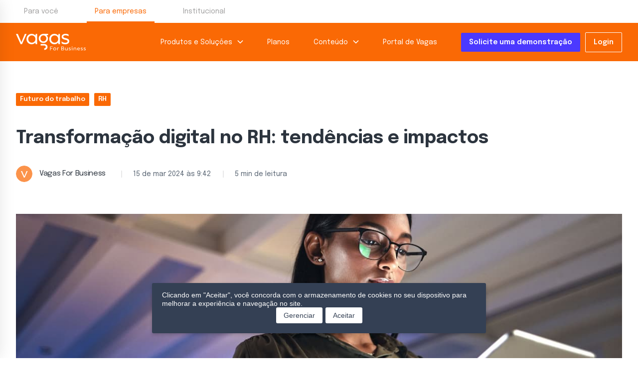

--- FILE ---
content_type: text/html; charset=UTF-8
request_url: https://blog-forbusiness.vagas.com.br/transformacao-digital-no-rh/
body_size: 16317
content:
<!DOCTYPE html>
<html lang="pt-BR">

<head>
  <script type="text/javascript" id="PrivallyApp" src="https://app.privally.global/app.next.js" pid="b24d49-dee53f"
    h-reject="true"></script>
  <link rel="preconnect" href="https://fonts.googleapis.com" />
  <link rel="preconnect" href="https://fonts.gstatic.com" />
  <link href="https://fonts.googleapis.com/css2?family=Epilogue:wght@400;600;700&display=swap" rel="stylesheet" />
  <meta charset="UTF-8">
  <meta name="viewport" content="width=device-width, initial-scale=1.0, maximum-scale=1.0, user-scalable=no">
  <meta http-equiv="X-UA-Compatible" content="ie=edge">
  <link rel="icon" type="image/png" href="https://blog-forbusiness.vagas.com.br/wp-content/themes/theme-vagas/favicon.png">

  <link rel="stylesheet" href="https://blog-forbusiness.vagas.com.br/wp-content/themes/theme-vagas/build/css/lib/swiper/swiper.min.css">
  <link rel="stylesheet" href="https://blog-forbusiness.vagas.com.br/wp-content/themes/theme-vagas/build/css/main/main.css?ver=1.2">
  <script type="application/ld+json">
    {
      "@context": "https://schema.org",
      "@type": "BreadcrumbList",
      "itemListElement": [
        {
          "@type": "ListItem",
          "position": 1,
          "name": "Blog",
          "item": "https://blog-forbusiness.vagas.com.br"
        },
        {
          "@type": "ListItem",
          "position": 2,
          "name": "Transformação digital no RH: tendências e impactos",
          "item": "https://blog-forbusiness.vagas.com.br/transformacao-digital-no-rh"
        }
      ]
    }
    </script>
  <link rel="stylesheet" href="https://blog-forbusiness.vagas.com.br/wp-content/themes/theme-vagas/build/css/pages/index.css?ver=1.3">

      <link rel="stylesheet" href="https://blog-forbusiness.vagas.com.br/wp-content/themes/theme-vagas/build/css/pages/detalhes-post.css?ver=1.2">
  
  
  
  <link rel="stylesheet" href="https://blog-forbusiness.vagas.com.br/wp-content/themes/theme-vagas/build/css/pages/error.css">

  
  <!-- Primary Meta Tags -->
  <title>
    Transformação Digital no RH: Como Aplicar e Benefícios  </title>

  <!-- Open Graph / Facebook -->
  <meta property="og:type" content="website">
  <meta property="og:url" content="https://blog-forbusiness.vagas.com.br/transformacao-digital-no-rh/">
  <meta property="og:title" content="Transformação Digital no RH: Como Aplicar e Benefícios">
  <meta property="og:description"
    content="Transformação Digital no RH: Como Aplicar e Benefícios - Blog de Recrutamento e Seleção e RH sobre as principais tendências do segmento">

      <meta property="og:image" content="https://blog-forbusiness.vagas.com.br/wp-content/uploads/2021/05/transformacao-digital-no-rh.jpg">
  

  <!-- Twitter -->
  <meta property="twitter:card" content="summary_large_image">
  <meta property="twitter:url" content="https://blog-forbusiness.vagas.com.br/transformacao-digital-no-rh/">
  <meta property="twitter:title" content="Transformação Digital no RH: Como Aplicar e Benefícios">
  <meta property="twitter:description"
    content="Transformação Digital no RH: Como Aplicar e Benefícios - Blog de Recrutamento e Seleção e RH sobre as principais tendências do segmento">

      <meta property="twitter:image" content="https://blog-forbusiness.vagas.com.br/wp-content/uploads/2021/05/transformacao-digital-no-rh.jpg">
  

  <meta name='robots' content='index, follow, max-image-preview:large, max-snippet:-1, max-video-preview:-1' />
	<style>img:is([sizes="auto" i], [sizes^="auto," i]) { contain-intrinsic-size: 3000px 1500px }</style>
	
	<!-- This site is optimized with the Yoast SEO plugin v26.2 - https://yoast.com/wordpress/plugins/seo/ -->
	<meta name="description" content="Confira como começar um processo de transformação digital no RH, seus impactos no setor e os benefícios para sua empresa." />
	<meta property="og:locale" content="pt_BR" />
	<meta property="og:type" content="article" />
	<meta property="og:title" content="Transformação Digital no RH: Como Aplicar e Benefícios" />
	<meta property="og:description" content="Confira como começar um processo de transformação digital no RH, seus impactos no setor e os benefícios para sua empresa." />
	<meta property="og:url" content="https://blog-forbusiness.vagas.com.br/transformacao-digital-no-rh/" />
	<meta property="og:site_name" content="Blog de Recrutamento e Seleção | Vagas For Business" />
	<meta property="article:publisher" content="https://www.facebook.com/VAGASforbusiness/" />
	<meta property="article:published_time" content="2024-03-15T12:42:20+00:00" />
	<meta property="og:image" content="https://blog-forbusiness.vagas.com.br/wp-content/uploads/2021/05/transformacao-digital-no-rh.jpg" />
	<meta property="og:image:width" content="1200" />
	<meta property="og:image:height" content="801" />
	<meta property="og:image:type" content="image/jpeg" />
	<meta name="author" content="admin" />
	<meta name="twitter:card" content="summary_large_image" />
	<meta name="twitter:creator" content="@BusinessVagas" />
	<meta name="twitter:site" content="@BusinessVagas" />
	<meta name="twitter:label1" content="Escrito por" />
	<meta name="twitter:data1" content="admin" />
	<meta name="twitter:label2" content="Est. tempo de leitura" />
	<meta name="twitter:data2" content="8 minutos" />
	<script type="application/ld+json" class="yoast-schema-graph">{"@context":"https://schema.org","@graph":[{"@type":"Article","@id":"https://blog-forbusiness.vagas.com.br/transformacao-digital-no-rh/#article","isPartOf":{"@id":"https://blog-forbusiness.vagas.com.br/transformacao-digital-no-rh/"},"author":{"name":"admin","@id":"https://blog-forbusiness.vagas.com.br/#/schema/person/c69eedf292cd07ba671c67268633259a"},"headline":"Transformação digital no RH: tendências e impactos","datePublished":"2024-03-15T12:42:20+00:00","mainEntityOfPage":{"@id":"https://blog-forbusiness.vagas.com.br/transformacao-digital-no-rh/"},"wordCount":1417,"publisher":{"@id":"https://blog-forbusiness.vagas.com.br/#organization"},"image":{"@id":"https://blog-forbusiness.vagas.com.br/transformacao-digital-no-rh/#primaryimage"},"thumbnailUrl":"https://blog-forbusiness.vagas.com.br/wp-content/uploads/2021/05/transformacao-digital-no-rh.jpg","keywords":["Cultura da empresa","Estratégia no RH"],"articleSection":["Futuro do trabalho","RH"],"inLanguage":"pt-BR"},{"@type":"WebPage","@id":"https://blog-forbusiness.vagas.com.br/transformacao-digital-no-rh/","url":"https://blog-forbusiness.vagas.com.br/transformacao-digital-no-rh/","name":"Transformação Digital no RH: Como Aplicar e Benefícios","isPartOf":{"@id":"https://blog-forbusiness.vagas.com.br/#website"},"primaryImageOfPage":{"@id":"https://blog-forbusiness.vagas.com.br/transformacao-digital-no-rh/#primaryimage"},"image":{"@id":"https://blog-forbusiness.vagas.com.br/transformacao-digital-no-rh/#primaryimage"},"thumbnailUrl":"https://blog-forbusiness.vagas.com.br/wp-content/uploads/2021/05/transformacao-digital-no-rh.jpg","datePublished":"2024-03-15T12:42:20+00:00","description":"Confira como começar um processo de transformação digital no RH, seus impactos no setor e os benefícios para sua empresa.","breadcrumb":{"@id":"https://blog-forbusiness.vagas.com.br/transformacao-digital-no-rh/#breadcrumb"},"inLanguage":"pt-BR","potentialAction":[{"@type":"ReadAction","target":["https://blog-forbusiness.vagas.com.br/transformacao-digital-no-rh/"]}]},{"@type":"ImageObject","inLanguage":"pt-BR","@id":"https://blog-forbusiness.vagas.com.br/transformacao-digital-no-rh/#primaryimage","url":"https://blog-forbusiness.vagas.com.br/wp-content/uploads/2021/05/transformacao-digital-no-rh.jpg","contentUrl":"https://blog-forbusiness.vagas.com.br/wp-content/uploads/2021/05/transformacao-digital-no-rh.jpg","width":1200,"height":801,"caption":"Crédito:Jacob Wackerhausen - iStock"},{"@type":"BreadcrumbList","@id":"https://blog-forbusiness.vagas.com.br/transformacao-digital-no-rh/#breadcrumb","itemListElement":[{"@type":"ListItem","position":1,"name":"Home","item":"https://blog-forbusiness.vagas.com.br/"},{"@type":"ListItem","position":2,"name":"RH","item":"https://blog-forbusiness.vagas.com.br/category/rh/"},{"@type":"ListItem","position":3,"name":"Transformação digital no RH: tendências e impactos"}]},{"@type":"WebSite","@id":"https://blog-forbusiness.vagas.com.br/#website","url":"https://blog-forbusiness.vagas.com.br/","name":"Blog de Recrutamento e Seleção | Vagas For Business","description":"Blog de Recrutamento e Seleção e RH sobre as principais tendências do segmento. Confira tudo sobre inovação, estratégias, ferramentas e mais!","publisher":{"@id":"https://blog-forbusiness.vagas.com.br/#organization"},"potentialAction":[{"@type":"SearchAction","target":{"@type":"EntryPoint","urlTemplate":"https://blog-forbusiness.vagas.com.br/?s={search_term_string}"},"query-input":{"@type":"PropertyValueSpecification","valueRequired":true,"valueName":"search_term_string"}}],"inLanguage":"pt-BR"},{"@type":"Organization","@id":"https://blog-forbusiness.vagas.com.br/#organization","name":"VAGAS for business","url":"https://blog-forbusiness.vagas.com.br/","logo":{"@type":"ImageObject","inLanguage":"pt-BR","@id":"https://blog-forbusiness.vagas.com.br/#/schema/logo/image/","url":"https://blog-forbusiness.vagas.com.br/wp-content/uploads/2019/12/logotipo-vagas-for-business-laranja.png","contentUrl":"https://blog-forbusiness.vagas.com.br/wp-content/uploads/2019/12/logotipo-vagas-for-business-laranja.png","width":760,"height":271,"caption":"VAGAS for business"},"image":{"@id":"https://blog-forbusiness.vagas.com.br/#/schema/logo/image/"},"sameAs":["https://www.facebook.com/VAGASforbusiness/","https://x.com/BusinessVagas","https://www.instagram.com/vagasforbusiness/","https://www.linkedin.com/company/vagas-for-business/","https://www.youtube.com/channel/UCuvz5HnatmQh7z6b0vOcICA"]},{"@type":"Person","@id":"https://blog-forbusiness.vagas.com.br/#/schema/person/c69eedf292cd07ba671c67268633259a","name":"admin","image":{"@type":"ImageObject","inLanguage":"pt-BR","@id":"https://blog-forbusiness.vagas.com.br/#/schema/person/image/","url":"https://secure.gravatar.com/avatar/f757ea1ce847948351c157fad4822437dd91c86b34ef2525897d11b8fc46b123?s=96&d=blank&r=g","contentUrl":"https://secure.gravatar.com/avatar/f757ea1ce847948351c157fad4822437dd91c86b34ef2525897d11b8fc46b123?s=96&d=blank&r=g","caption":"admin"},"url":"https://blog-forbusiness.vagas.com.br/author/admin/"}]}</script>
	<!-- / Yoast SEO plugin. -->


<link rel='stylesheet' id='wp-block-library-css' href='https://blog-forbusiness.vagas.com.br/wp-includes/css/dist/block-library/style.min.css?ver=6.8.2' type='text/css' media='all' />
<style id='classic-theme-styles-inline-css' type='text/css'>
/*! This file is auto-generated */
.wp-block-button__link{color:#fff;background-color:#32373c;border-radius:9999px;box-shadow:none;text-decoration:none;padding:calc(.667em + 2px) calc(1.333em + 2px);font-size:1.125em}.wp-block-file__button{background:#32373c;color:#fff;text-decoration:none}
</style>
<style id='global-styles-inline-css' type='text/css'>
:root{--wp--preset--aspect-ratio--square: 1;--wp--preset--aspect-ratio--4-3: 4/3;--wp--preset--aspect-ratio--3-4: 3/4;--wp--preset--aspect-ratio--3-2: 3/2;--wp--preset--aspect-ratio--2-3: 2/3;--wp--preset--aspect-ratio--16-9: 16/9;--wp--preset--aspect-ratio--9-16: 9/16;--wp--preset--color--black: #000000;--wp--preset--color--cyan-bluish-gray: #abb8c3;--wp--preset--color--white: #ffffff;--wp--preset--color--pale-pink: #f78da7;--wp--preset--color--vivid-red: #cf2e2e;--wp--preset--color--luminous-vivid-orange: #ff6900;--wp--preset--color--luminous-vivid-amber: #fcb900;--wp--preset--color--light-green-cyan: #7bdcb5;--wp--preset--color--vivid-green-cyan: #00d084;--wp--preset--color--pale-cyan-blue: #8ed1fc;--wp--preset--color--vivid-cyan-blue: #0693e3;--wp--preset--color--vivid-purple: #9b51e0;--wp--preset--gradient--vivid-cyan-blue-to-vivid-purple: linear-gradient(135deg,rgba(6,147,227,1) 0%,rgb(155,81,224) 100%);--wp--preset--gradient--light-green-cyan-to-vivid-green-cyan: linear-gradient(135deg,rgb(122,220,180) 0%,rgb(0,208,130) 100%);--wp--preset--gradient--luminous-vivid-amber-to-luminous-vivid-orange: linear-gradient(135deg,rgba(252,185,0,1) 0%,rgba(255,105,0,1) 100%);--wp--preset--gradient--luminous-vivid-orange-to-vivid-red: linear-gradient(135deg,rgba(255,105,0,1) 0%,rgb(207,46,46) 100%);--wp--preset--gradient--very-light-gray-to-cyan-bluish-gray: linear-gradient(135deg,rgb(238,238,238) 0%,rgb(169,184,195) 100%);--wp--preset--gradient--cool-to-warm-spectrum: linear-gradient(135deg,rgb(74,234,220) 0%,rgb(151,120,209) 20%,rgb(207,42,186) 40%,rgb(238,44,130) 60%,rgb(251,105,98) 80%,rgb(254,248,76) 100%);--wp--preset--gradient--blush-light-purple: linear-gradient(135deg,rgb(255,206,236) 0%,rgb(152,150,240) 100%);--wp--preset--gradient--blush-bordeaux: linear-gradient(135deg,rgb(254,205,165) 0%,rgb(254,45,45) 50%,rgb(107,0,62) 100%);--wp--preset--gradient--luminous-dusk: linear-gradient(135deg,rgb(255,203,112) 0%,rgb(199,81,192) 50%,rgb(65,88,208) 100%);--wp--preset--gradient--pale-ocean: linear-gradient(135deg,rgb(255,245,203) 0%,rgb(182,227,212) 50%,rgb(51,167,181) 100%);--wp--preset--gradient--electric-grass: linear-gradient(135deg,rgb(202,248,128) 0%,rgb(113,206,126) 100%);--wp--preset--gradient--midnight: linear-gradient(135deg,rgb(2,3,129) 0%,rgb(40,116,252) 100%);--wp--preset--font-size--small: 13px;--wp--preset--font-size--medium: 20px;--wp--preset--font-size--large: 36px;--wp--preset--font-size--x-large: 42px;--wp--preset--spacing--20: 0.44rem;--wp--preset--spacing--30: 0.67rem;--wp--preset--spacing--40: 1rem;--wp--preset--spacing--50: 1.5rem;--wp--preset--spacing--60: 2.25rem;--wp--preset--spacing--70: 3.38rem;--wp--preset--spacing--80: 5.06rem;--wp--preset--shadow--natural: 6px 6px 9px rgba(0, 0, 0, 0.2);--wp--preset--shadow--deep: 12px 12px 50px rgba(0, 0, 0, 0.4);--wp--preset--shadow--sharp: 6px 6px 0px rgba(0, 0, 0, 0.2);--wp--preset--shadow--outlined: 6px 6px 0px -3px rgba(255, 255, 255, 1), 6px 6px rgba(0, 0, 0, 1);--wp--preset--shadow--crisp: 6px 6px 0px rgba(0, 0, 0, 1);}:where(.is-layout-flex){gap: 0.5em;}:where(.is-layout-grid){gap: 0.5em;}body .is-layout-flex{display: flex;}.is-layout-flex{flex-wrap: wrap;align-items: center;}.is-layout-flex > :is(*, div){margin: 0;}body .is-layout-grid{display: grid;}.is-layout-grid > :is(*, div){margin: 0;}:where(.wp-block-columns.is-layout-flex){gap: 2em;}:where(.wp-block-columns.is-layout-grid){gap: 2em;}:where(.wp-block-post-template.is-layout-flex){gap: 1.25em;}:where(.wp-block-post-template.is-layout-grid){gap: 1.25em;}.has-black-color{color: var(--wp--preset--color--black) !important;}.has-cyan-bluish-gray-color{color: var(--wp--preset--color--cyan-bluish-gray) !important;}.has-white-color{color: var(--wp--preset--color--white) !important;}.has-pale-pink-color{color: var(--wp--preset--color--pale-pink) !important;}.has-vivid-red-color{color: var(--wp--preset--color--vivid-red) !important;}.has-luminous-vivid-orange-color{color: var(--wp--preset--color--luminous-vivid-orange) !important;}.has-luminous-vivid-amber-color{color: var(--wp--preset--color--luminous-vivid-amber) !important;}.has-light-green-cyan-color{color: var(--wp--preset--color--light-green-cyan) !important;}.has-vivid-green-cyan-color{color: var(--wp--preset--color--vivid-green-cyan) !important;}.has-pale-cyan-blue-color{color: var(--wp--preset--color--pale-cyan-blue) !important;}.has-vivid-cyan-blue-color{color: var(--wp--preset--color--vivid-cyan-blue) !important;}.has-vivid-purple-color{color: var(--wp--preset--color--vivid-purple) !important;}.has-black-background-color{background-color: var(--wp--preset--color--black) !important;}.has-cyan-bluish-gray-background-color{background-color: var(--wp--preset--color--cyan-bluish-gray) !important;}.has-white-background-color{background-color: var(--wp--preset--color--white) !important;}.has-pale-pink-background-color{background-color: var(--wp--preset--color--pale-pink) !important;}.has-vivid-red-background-color{background-color: var(--wp--preset--color--vivid-red) !important;}.has-luminous-vivid-orange-background-color{background-color: var(--wp--preset--color--luminous-vivid-orange) !important;}.has-luminous-vivid-amber-background-color{background-color: var(--wp--preset--color--luminous-vivid-amber) !important;}.has-light-green-cyan-background-color{background-color: var(--wp--preset--color--light-green-cyan) !important;}.has-vivid-green-cyan-background-color{background-color: var(--wp--preset--color--vivid-green-cyan) !important;}.has-pale-cyan-blue-background-color{background-color: var(--wp--preset--color--pale-cyan-blue) !important;}.has-vivid-cyan-blue-background-color{background-color: var(--wp--preset--color--vivid-cyan-blue) !important;}.has-vivid-purple-background-color{background-color: var(--wp--preset--color--vivid-purple) !important;}.has-black-border-color{border-color: var(--wp--preset--color--black) !important;}.has-cyan-bluish-gray-border-color{border-color: var(--wp--preset--color--cyan-bluish-gray) !important;}.has-white-border-color{border-color: var(--wp--preset--color--white) !important;}.has-pale-pink-border-color{border-color: var(--wp--preset--color--pale-pink) !important;}.has-vivid-red-border-color{border-color: var(--wp--preset--color--vivid-red) !important;}.has-luminous-vivid-orange-border-color{border-color: var(--wp--preset--color--luminous-vivid-orange) !important;}.has-luminous-vivid-amber-border-color{border-color: var(--wp--preset--color--luminous-vivid-amber) !important;}.has-light-green-cyan-border-color{border-color: var(--wp--preset--color--light-green-cyan) !important;}.has-vivid-green-cyan-border-color{border-color: var(--wp--preset--color--vivid-green-cyan) !important;}.has-pale-cyan-blue-border-color{border-color: var(--wp--preset--color--pale-cyan-blue) !important;}.has-vivid-cyan-blue-border-color{border-color: var(--wp--preset--color--vivid-cyan-blue) !important;}.has-vivid-purple-border-color{border-color: var(--wp--preset--color--vivid-purple) !important;}.has-vivid-cyan-blue-to-vivid-purple-gradient-background{background: var(--wp--preset--gradient--vivid-cyan-blue-to-vivid-purple) !important;}.has-light-green-cyan-to-vivid-green-cyan-gradient-background{background: var(--wp--preset--gradient--light-green-cyan-to-vivid-green-cyan) !important;}.has-luminous-vivid-amber-to-luminous-vivid-orange-gradient-background{background: var(--wp--preset--gradient--luminous-vivid-amber-to-luminous-vivid-orange) !important;}.has-luminous-vivid-orange-to-vivid-red-gradient-background{background: var(--wp--preset--gradient--luminous-vivid-orange-to-vivid-red) !important;}.has-very-light-gray-to-cyan-bluish-gray-gradient-background{background: var(--wp--preset--gradient--very-light-gray-to-cyan-bluish-gray) !important;}.has-cool-to-warm-spectrum-gradient-background{background: var(--wp--preset--gradient--cool-to-warm-spectrum) !important;}.has-blush-light-purple-gradient-background{background: var(--wp--preset--gradient--blush-light-purple) !important;}.has-blush-bordeaux-gradient-background{background: var(--wp--preset--gradient--blush-bordeaux) !important;}.has-luminous-dusk-gradient-background{background: var(--wp--preset--gradient--luminous-dusk) !important;}.has-pale-ocean-gradient-background{background: var(--wp--preset--gradient--pale-ocean) !important;}.has-electric-grass-gradient-background{background: var(--wp--preset--gradient--electric-grass) !important;}.has-midnight-gradient-background{background: var(--wp--preset--gradient--midnight) !important;}.has-small-font-size{font-size: var(--wp--preset--font-size--small) !important;}.has-medium-font-size{font-size: var(--wp--preset--font-size--medium) !important;}.has-large-font-size{font-size: var(--wp--preset--font-size--large) !important;}.has-x-large-font-size{font-size: var(--wp--preset--font-size--x-large) !important;}
:where(.wp-block-post-template.is-layout-flex){gap: 1.25em;}:where(.wp-block-post-template.is-layout-grid){gap: 1.25em;}
:where(.wp-block-columns.is-layout-flex){gap: 2em;}:where(.wp-block-columns.is-layout-grid){gap: 2em;}
:root :where(.wp-block-pullquote){font-size: 1.5em;line-height: 1.6;}
</style>
<link rel='stylesheet' id='contact-form-7-css' href='https://blog-forbusiness.vagas.com.br/wp-content/plugins/contact-form-7/includes/css/styles.css?ver=6.1.2' type='text/css' media='all' />
<link rel='stylesheet' id='wp-business-css' href='https://blog-forbusiness.vagas.com.br/wp-content/themes/theme-vagas/assets/build/cargos.css?ver=1766168290' type='text/css' media='all' />
<link rel='stylesheet' id='appart-root-css' href='https://blog-forbusiness.vagas.com.br/wp-content/themes/theme-vagas/style.css?ver=6.8.2.44' type='text/css' media='all' />
<link rel='stylesheet' id='appart-blog-css' href='https://blog-forbusiness.vagas.com.br/wp-content/themes/theme-vagas/assets/build/blog.min.css?ver=6.8.2.44' type='text/css' media='all' />
<script type="text/javascript" src="https://blog-forbusiness.vagas.com.br/wp-content/mu-plugins/chorus-core/integrations/script.js?ver=1" id="chorus_integrations_main-js"></script>
<script type="text/javascript" src="https://blog-forbusiness.vagas.com.br/wp-content/themes/theme-vagas/assets/build/jquery-3.5.min.js?ver=6.8.23.5.1" id="jquery-js"></script>
<script type="text/javascript" src="https://blog-forbusiness.vagas.com.br/wp-content/themes/theme-vagas/assets/build/jquery-migrate-3.3.min.js?ver=6.8.23.3.0" id="jquery-migrate-js"></script>
<link rel="https://api.w.org/" href="https://blog-forbusiness.vagas.com.br/wp-json/" /><link rel="alternate" title="JSON" type="application/json" href="https://blog-forbusiness.vagas.com.br/wp-json/wp/v2/posts/8270" /><link rel='shortlink' href='https://blog-forbusiness.vagas.com.br/?p=8270' />
<link rel="alternate" title="oEmbed (JSON)" type="application/json+oembed" href="https://blog-forbusiness.vagas.com.br/wp-json/oembed/1.0/embed?url=https%3A%2F%2Fblog-forbusiness.vagas.com.br%2Ftransformacao-digital-no-rh%2F" />
<link rel="alternate" title="oEmbed (XML)" type="text/xml+oembed" href="https://blog-forbusiness.vagas.com.br/wp-json/oembed/1.0/embed?url=https%3A%2F%2Fblog-forbusiness.vagas.com.br%2Ftransformacao-digital-no-rh%2F&#038;format=xml" />

    <script type='text/javascript'>
      window.chorusAnalytics_blogName = 'Blog de Recrutamento e Seleção | Vagas For Business';
    </script>
  
      <script type='text/javascript'>
        window.chorusAnalytics_postType              = 'post';
        window.chorusAnalytics_postDate              =  1710495740;
        window.chorusAnalytics_postAuthor            = 'admin';
        window.chorusAnalytics_postCategories        = '"[\"Futuro do trabalho\",\"RH\"]"';
        window.chorusAnalytics_postTags              = '"[\"Cultura da empresa\",\"Estrat\\u00e9gia no RH\"]"';
        window.chorusAnalytics_postWordCount         =  1408;
        window.chorusAnalytics_postPublishedByStudio =  false;
      </script>
    
    <script type='text/javascript'>
      window.addEventListener('load', function () {
        if (!window.chorusAnalytics_isLoaded) {
          
        }
      });
    </script>
  <script>window.chorusAnalytics_integrationsUrl = "https:\/\/blog-forbusiness.vagas.com.br\/wp-json\/chorus-core\/v1\/integrations";</script><meta name="generator" content="Elementor 3.32.5; features: e_font_icon_svg, additional_custom_breakpoints; settings: css_print_method-external, google_font-enabled, font_display-auto">
			<style>
				.e-con.e-parent:nth-of-type(n+4):not(.e-lazyloaded):not(.e-no-lazyload),
				.e-con.e-parent:nth-of-type(n+4):not(.e-lazyloaded):not(.e-no-lazyload) * {
					background-image: none !important;
				}
				@media screen and (max-height: 1024px) {
					.e-con.e-parent:nth-of-type(n+3):not(.e-lazyloaded):not(.e-no-lazyload),
					.e-con.e-parent:nth-of-type(n+3):not(.e-lazyloaded):not(.e-no-lazyload) * {
						background-image: none !important;
					}
				}
				@media screen and (max-height: 640px) {
					.e-con.e-parent:nth-of-type(n+2):not(.e-lazyloaded):not(.e-no-lazyload),
					.e-con.e-parent:nth-of-type(n+2):not(.e-lazyloaded):not(.e-no-lazyload) * {
						background-image: none !important;
					}
				}
			</style>
			<link rel="icon" href="https://blog-forbusiness.vagas.com.br/wp-content/uploads/2023/06/favicon.png" sizes="32x32" />
<link rel="icon" href="https://blog-forbusiness.vagas.com.br/wp-content/uploads/2023/06/favicon.png" sizes="192x192" />
<link rel="apple-touch-icon" href="https://blog-forbusiness.vagas.com.br/wp-content/uploads/2023/06/favicon.png" />
<meta name="msapplication-TileImage" content="https://blog-forbusiness.vagas.com.br/wp-content/uploads/2023/06/favicon.png" />
		<style type="text/css" id="wp-custom-css">
			.btn-outline-white {
	color: #fff;
	border: 1px solid #fff;
	margin-left: 10px;
}

.card-post-default.vertical h3{
font-size:22px!important;
}
.s-detalhes-post .geral-posts .content p a span {
font-weight: 600;
color: var(--orange-01);
display: inline;
}		</style>
		  <meta name="google-site-verification" content="3COSyIO1Fi1xyuJzoL2rgXAoN99hy62fZZarUMW5530" />
  <!-- Google Tag Manager -->
  <script>
    (function(w, d, s, l, i) {
      w[l] = w[l] || [];
      w[l].push({
        'gtm.start': new Date().getTime(),
        event: 'gtm.js'
      });
      var f = d.getElementsByTagName(s)[0],
        j = d.createElement(s),
        dl = l != 'dataLayer' ? '&l=' + l : '';
      j.async = true;
      j.src =
        'https://www.googletagmanager.com/gtm.js?id=' + i + dl;
      f.parentNode.insertBefore(j, f);
    })(window, document, 'script', 'dataLayer', 'GTM-P49LR3F');
  </script>
  <!-- End Google Tag Manager -->
</head>

<body>
  <!-- Google Tag Manager (noscript) -->
  <noscript><iframe src="https://www.googletagmanager.com/ns.html?id=GTM-P49LR3F"
      height="0" width="0" style="display:none;visibility:hidden"></iframe></noscript>
  <!-- End Google Tag Manager (noscript) -->

  <main>
    <nav class="sub-menu-page">
      <div class="container">
        <ul>
          <li>
            <a href="https://www.vagas.com.br/">Para você</a>
          </li>
          <li class="active">
            <a href="https://forbusiness.vagas.com.br/">Para empresas</a>
          </li>
          <li>
            <a href="https://www.vagas.com.br/institucional/quem-somos">Institucional</a>
          </li>
        </ul>
      </div>
    </nav>

    <header class="header">
      <div class="container">
        <a href="https://forbusiness.vagas.com.br/" class="logo">
          <img src="https://blog-forbusiness.vagas.com.br/wp-content/themes/theme-vagas/img/logo.svg" alt="Vagas For Business"
            title="Vagas For Business">
        </a>
        <nav>
          <ul id="menu-header-principal" class="menu"><li id="menu-item-11598" class="js-open-dropdown-conteudo menu-item menu-item-type-custom menu-item-object-custom menu-item-has-children menu-item-11598"><a href="#">Produtos e Soluções</a>
<ul class="sub-menu">
	<li id="menu-item-11599" class="menu-item menu-item-type-custom menu-item-object-custom menu-item-11599"><a href="https://forbusiness.vagas.com.br/ferramentas-recrutamento-e-selecao">Recrutamento e Seleção</a></li>
	<li id="menu-item-11600" class="menu-item menu-item-type-custom menu-item-object-custom menu-item-11600"><a href="https://forbusiness.vagas.com.br/avaliacao-comportamental/">Avaliação Comportamental – DISC</a></li>
	<li id="menu-item-11601" class="menu-item menu-item-type-custom menu-item-object-custom menu-item-11601"><a href="https://forbusiness.vagas.com.br/inteligencia-artificial-recrutamento">Inteligência Artificial</a></li>
	<li id="menu-item-11602" class="menu-item menu-item-type-custom menu-item-object-custom menu-item-11602"><a href="https://forbusiness.vagas.com.br/employer-branding">Employer Branding</a></li>
	<li id="menu-item-11603" class="menu-item menu-item-type-custom menu-item-object-custom menu-item-11603"><a href="https://forbusiness.vagas.com.br/soft-skills">Soft Skills</a></li>
	<li id="menu-item-11604" class="menu-item menu-item-type-custom menu-item-object-custom menu-item-11604"><a href="https://forbusiness.vagas.com.br/diversidade-inclusao-empresas">Diversidade e Inclusão</a></li>
</ul>
</li>
<li id="menu-item-11605" class="menu-item menu-item-type-custom menu-item-object-custom menu-item-11605"><a href="https://forbusiness.vagas.com.br/planos">Planos</a></li>
<li id="menu-item-11606" class="js-open-dropdown-conteudo menu-item menu-item-type-custom menu-item-object-custom menu-item-has-children menu-item-11606"><a href="#">Conteúdo</a>
<ul class="sub-menu">
	<li id="menu-item-11607" class="menu-item menu-item-type-custom menu-item-object-custom menu-item-11607"><a href="https://forbusiness.vagas.com.br/blog/">Blog</a></li>
	<li id="menu-item-11608" class="menu-item menu-item-type-custom menu-item-object-custom menu-item-11608"><a href="https://forbusiness.vagas.com.br/webinar-rh">Webinar</a></li>
	<li id="menu-item-11609" class="menu-item menu-item-type-custom menu-item-object-custom menu-item-11609"><a href="https://forbusiness.vagas.com.br/podcast/">Podcast</a></li>
	<li id="menu-item-11610" class="menu-item menu-item-type-custom menu-item-object-custom menu-item-11610"><a href="https://blog-forbusiness.vagas.com.br/cases-de-recrutamento">Cases de recrutamento</a></li>
	<li id="menu-item-11611" class="menu-item menu-item-type-custom menu-item-object-custom menu-item-11611"><a href="https://forbusiness.vagas.com.br/modelos-de-descricao-de-cargo/">Modelos de Descrição de Cargo</a></li>
</ul>
</li>
<li id="menu-item-11623" class="menu-item menu-item-type-custom menu-item-object-custom menu-item-11623"><a href="https://www.vagas.com.br/">Portal de Vagas</a></li>
</ul>          <a href="https://forbusiness.vagas.com.br/software-recrutamento-selecao" class="btn btn-primary btn-sm">
            Solicite uma demonstração          </a>
          <a href="https://epartner.vagas.com.br/_AcessoEmpr.asp?t=1958&cp=201&ipl=194&ipr=177.189.69.15&uid=84929427894&ssa=True"
            class="btn btn-outline-white btn-sm">
            Login
          </a>
          <button class="hamburger hamburger--collapse" type="button" id="js-menu-mobile">
            <span class="hamburger-box">
              <span class="hamburger-inner"></span>
            </span>
          </button>
        </nav>

      </div>
    </header>

    <div class="menu-mobile">
      <div>
        <img src="https://blog-forbusiness.vagas.com.br/wp-content/themes/theme-vagas/img/vagas-for-business.svg" alt="" class="logo">
        <ul id="menu-menu-mobile" class="menu"><li id="menu-item-11585" class="menu-item menu-item-type-custom menu-item-object-custom menu-item-11585"><a href="#">A Plataforma</a></li>
<li id="menu-item-11586" class="menu-item menu-item-type-custom menu-item-object-custom menu-item-11586"><a href="#">Soluções de R&#038;S</a></li>
<li id="menu-item-11587" class="js-open-content-mobile menu-item menu-item-type-custom menu-item-object-custom menu-item-has-children menu-item-11587"><a href="#">Conteúdo</a>
<ul class="sub-menu">
	<li id="menu-item-11588" class="menu-item menu-item-type-custom menu-item-object-custom menu-item-11588"><a href="#">Blog</a></li>
	<li id="menu-item-11589" class="menu-item menu-item-type-custom menu-item-object-custom menu-item-11589"><a href="#">Modelos de Descrição de Cargo</a></li>
	<li id="menu-item-11590" class="menu-item menu-item-type-custom menu-item-object-custom menu-item-11590"><a href="#">Materiais Gratuitos</a></li>
	<li id="menu-item-11591" class="menu-item menu-item-type-custom menu-item-object-custom menu-item-11591"><a href="#">Webinar</a></li>
	<li id="menu-item-11592" class="menu-item menu-item-type-custom menu-item-object-custom menu-item-11592"><a href="#">Podcast</a></li>
	<li id="menu-item-11593" class="menu-item menu-item-type-custom menu-item-object-custom menu-item-11593"><a href="#">Cases de Recrutamento</a></li>
</ul>
</li>
<li id="menu-item-11624" class="menu-item menu-item-type-custom menu-item-object-custom menu-item-11624"><a href="https://www.vagas.com.br/">Portal de Vagas</a></li>
<li id="menu-item-11625" class="menu-item menu-item-type-custom menu-item-object-custom menu-item-11625"><a href="https://epartner.vagas.com.br/_AcessoEmpr.asp?t=1958&#038;cp=201&#038;ipl=194&#038;ipr=177.189.69.15&#038;uid=84929427894&#038;ssa=True">Login</a></li>
</ul>      </div>
      <div>
        <a href="https://forbusiness.vagas.com.br/software-recrutamento-selecao" class="btn btn-primary btn-sm">
          Solicite uma demonstração        </a>
        <ul class="socials">
          
              <li>
                <a href="https://www.youtube.com/@vagasforbusiness4242" target="_blank">
                  <img src="https://blog-forbusiness.vagas.com.br/wp-content/uploads/2023/07/icons8-youtube.svg" alt="twitter" title="twitter">
                </a>
              </li>

          
              <li>
                <a href="https://www.facebook.com/VAGASforbusiness" target="_blank">
                  <img src="https://blog-forbusiness.vagas.com.br/wp-content/uploads/2023/06/facebook.svg" alt="twitter" title="twitter">
                </a>
              </li>

          
              <li>
                <a href="https://www.instagram.com/vagasforbusiness" target="_blank">
                  <img src="https://blog-forbusiness.vagas.com.br/wp-content/uploads/2023/06/instagram.svg" alt="twitter" title="twitter">
                </a>
              </li>

          
              <li>
                <a href="https://www.linkedin.com/company/vagas-for-business" target="_blank">
                  <img src="https://blog-forbusiness.vagas.com.br/wp-content/uploads/2023/06/linkedin.svg" alt="twitter" title="twitter">
                </a>
              </li>

                </div>
      </ul>
    </div>


    <section class="s-detalhes-post">
      <div class="container">
        <ul class="categories">
          <li>Futuro do trabalho</li><li>RH</li>        </ul>
        <h1 class="title">
          Transformação digital no RH: tendências e impactos        </h1>
        <ul class="info-author">
          <li>
            <div class="photo">
              <img src="https://blog-forbusiness.vagas.com.br/wp-content/themes/theme-vagas/img/avatar.svg" alt="avatar Vagas For Business">
            </div>
            <p><strong>Vagas For Business</strong></p>
          </li>
          <li>
            <span>
              15 de mar 2024 às 9:42            </span>
          </li>
          <li>
            <span>
              <span class="span-reading-time rt-reading-time"><span class="rt-label rt-prefix"></span> <span class="rt-time"> 5</span> <span class="rt-label rt-postfix">min</span></span> de leitura
            </span>
          </li>
        </ul>
        <div class="image">
          <img fetchpriority="high" width="1200" height="801" src="https://blog-forbusiness.vagas.com.br/wp-content/uploads/2021/05/transformacao-digital-no-rh.jpg" class="attachment-post-thumbnail size-post-thumbnail wp-post-image" alt="Imagem de uma mulher utilizando um tablet no escritório" decoding="async" srcset="https://blog-forbusiness.vagas.com.br/wp-content/uploads/2021/05/transformacao-digital-no-rh.jpg 1200w, https://blog-forbusiness.vagas.com.br/wp-content/uploads/2021/05/transformacao-digital-no-rh-300x200.jpg 300w, https://blog-forbusiness.vagas.com.br/wp-content/uploads/2021/05/transformacao-digital-no-rh-1024x684.jpg 1024w, https://blog-forbusiness.vagas.com.br/wp-content/uploads/2021/05/transformacao-digital-no-rh-768x513.jpg 768w" sizes="(max-width: 1200px) 100vw, 1200px" />        </div>
        <div class="geral-posts">
          <div class="left-container">
            <div>
                                            <h2 class="h4 subtitle" style="color: #54595F; font-weight: 500; font-size: 2.5rem; line-height: 1.5; margin-bottom: 25px;">
                  Entenda os benefícios do RH digital e como essa mudança pode afetar positivamente seus indicadores de pessoas                </h2>
                          </div>
            <div class="topics">
              <p>Tópicos deste artigo</p>
              <ul id="js-area-topics">

              </ul>
            </div>
            <div class="content">
              
<p>A transformação digital no RH está moldando profundamente a maneira como as organizações gerenciam seus recursos humanos, exigindo que as organizações se adaptem ao mundo virtual e adotem novas abordagens para atrair, desenvolver e reter talentos.&nbsp;</p>



<p>Com a propagação de inteligência artificial (IA), blockchain, <a href="https://blog-forbusiness.vagas.com.br/o-que-e-machine-learning/" target="_blank" rel="noreferrer noopener">machine learning</a>, robotização e outras tecnologias da Indústria 4.0, as equipes de Recursos Humanos que ainda usam planilhas para coletar e interpretar dados ou usam apenas canais nas redes sociais para atrair candidatos estão perdendo boas oportunidades de crescer os negócios. </p>



<p>Entenda o que é a transformação digital no RH e o que significa essa mudança. Boa leitura!</p>



<h3 class="wp-block-heading">O que é transformação digital no RH?</h3>



<p>A transformação digital no RH é uma mudança significativa dos processos operacionais tradicionais da área para uma abordagem mais automatizada e <a href="https://blog-forbusiness.vagas.com.br/rh-data-driven/" target="_blank" rel="noreferrer noopener">orientada por dados</a>. </p>



<p>Na prática, a transformação digital do RH envolve a adoção de tecnologias avançadas, como inteligência artificial, análise de dados e automação para facilitar os processos de gestão de colaboradores, tais como processamento de folha de pagamento, gerenciamento de benefícios, treinamento de colaboradores, entre outros.</p>



<p>Usar um <a href="https://blog-forbusiness.vagas.com.br/software-de-recrutamento-e-selecao/" target="_blank" rel="noreferrer noopener">software de R&amp;S</a> para gerenciar o passo a passo do recrutamento e seleção é um exemplo prático do que chamamos de RH digital. Ao automatizar muitas atividades operacionais envolvidas na gestão de pessoas, o RH pode trabalhar com mais agilidade e eficiência gerenciando estrategicamente os talentos da organização.</p>



<h3 class="wp-block-heading">Qual é a importância da transformação digital e os impactos dela na gestão de pessoas?</h3>



<p>Abaixo selecionamos alguns exemplos práticos da importância da transformação digital nas organizações.</p>



<h4 class="wp-block-heading">Melhora o acesso a dados&nbsp;</h4>



<p>A transformação digital permite ao RH acessar e analisar dados significativos sobre os funcionários e as operações da empresa. Isso inclui informações sobre desempenho, engajamento, <a href="https://blog-forbusiness.vagas.com.br/rotatividade-de-pessoal/" target="_blank" rel="noreferrer noopener">rotatividade</a>, competências e muito mais, que podem ser usadas para tomar decisões informadas e estratégicas.</p>



<h4 class="wp-block-heading">Traz resultados mais precisos</h4>



<p>Os dados obtidos a partir de ferramentas digitais são trazidos de forma mais ágil e certeira, o que contribui para planejamentos mais adequados para as necessidades do negócio. Além disso, dados confiáveis indicam pontos de atenção que podem ser trabalhados e quais os caminhos a serem priorizados.</p>



<h4 class="wp-block-heading">Otimiza a experiência do colaborador&nbsp;</h4>



<p>Com a transformação digital, o RH pode oferecer uma experiência mais fluida e conveniente para os funcionários, com acesso fácil a informações, processos simplificados (como solicitação de férias e benefícios) e comunicação eficaz por meio de plataformas digitais.</p>



<h4 class="wp-block-heading">Melhora os processos de R&amp;S&nbsp;</h4>



<p>As tecnologias digitais facilitam o recrutamento e a retenção de talentos, permitindo o uso de plataformas online para publicar vagas, <a href="https://blog-forbusiness.vagas.com.br/filtro-de-candidatos/" target="_blank" rel="noreferrer noopener">filtrar candidatos</a>, realizar entrevistas remotas e até mesmo avaliar o ajuste cultural por meio de análise de dados.</p>



<h4 class="wp-block-heading">Cria um desenvolvimento on demand de colaboradores</h4>



<p>Com a transformação digital, o RH pode oferecer programas de desenvolvimento de habilidades e aprendizado contínuo de forma mais acessível e personalizada. Plataformas de e-learning, conteúdo sob demanda e treinamentos virtuais são algumas das ferramentas que podem ser utilizadas.</p>



<h4 class="wp-block-heading">Impulsiona a agilidade e a inovação&nbsp;</h4>



<p>A transformação digital capacita o RH a ser mais ágil e inovador em suas práticas e processos. Isso inclui a adoção de novas tecnologias, a experimentação de novas abordagens para a gestão de pessoas e a adaptação rápida às mudanças nas necessidades do negócio e do mercado.</p>



<h3 class="wp-block-heading">Como adotar a transformação digital no setor de RH?&nbsp;</h3>



<p>Veja o passo a passo para implementar na sua empresa.</p>



<h4 class="wp-block-heading">Defina metas</h4>



<p><a href="https://blog-forbusiness.vagas.com.br/metas-no-trabalho/" target="_blank" rel="noreferrer noopener">Estabelecer metas claras</a> proporciona uma visão clara do que a transformação digital no RH deve alcançar. Isso ajuda a direcionar os esforços e recursos de forma eficaz, garantindo que a transformação esteja alinhada com os objetivos estratégicos da organização.</p>



<h4 class="wp-block-heading">Crie um grupo de trabalho</h4>



<p>Formar uma equipe multidisciplinar permite a colaboração entre diferentes áreas e expertise, garantindo uma abordagem holística e abrangente para a transformação digital. Isso ajuda a garantir que todas as perspectivas sejam consideradas e que a implementação seja bem-sucedida.</p>



<h4 class="wp-block-heading">Desenvolva uma estratégia</h4>



<p>Uma estratégia bem desenvolvida fornece um plano claro e direcionado para implementar a transformação digital no RH. Isso ajuda a evitar abordagens ad hoc e garante que os esforços sejam focados nos objetivos definidos, aumentando as chances de sucesso.</p>



<h4 class="wp-block-heading">Não tenha medo de experimentar</h4>



<p>A abertura para experimentação permite a exploração de novas tecnologias e abordagens, identificando aquelas que melhor se adaptam às necessidades e contexto específicos da organização. Isso promove a inovação e a adaptação contínua, aumentando a capacidade de resposta às mudanças do ambiente.</p>



<h4 class="wp-block-heading">Meça os resultados&nbsp;</h4>



<p>Medir os resultados permite avaliar o progresso e o impacto da transformação digital, identificando áreas de sucesso e oportunidades de melhoria. Isso fornece insights valiosos para ajustar e otimizar a implementação, garantindo que os objetivos sejam alcançados de forma eficaz.</p>



<h4 class="wp-block-heading">Não perca de vista a cultura da empresa</h4>



<p>Ao manter o foco na <a href="https://blog-forbusiness.vagas.com.br/elementos-cultura-organizacional/" target="_blank" rel="noreferrer noopener">cultura organizacional</a>, a transformação digital no RH pode ser implementada de forma a fortalecer e alinhar os valores e identidade da empresa. Isso promove uma transição suave e uma adoção mais positiva por parte dos funcionários.</p>



<p>No geral, essas etapas ajudam a garantir uma implementação bem-sucedida da transformação digital no RH, maximizando os benefícios e minimizando os desafios ao longo do caminho. Mas se você quer ir além, que tal saber um pouco mais sobre as tendências da transformação digital na gestão de pessoas?&nbsp;&nbsp;</p>



<h3 class="wp-block-heading">5 tendências da transformação digital na gestão de pessoas</h3>



<p>A área de gestão de pessoas precisa acompanhar e se adaptar às megatendências digitais, incorporando tecnologias emergentes em suas práticas. Veja, a seguir, 5 tendências.</p>



<h4 class="wp-block-heading">1. Chatbots de recrutamento baseados em IA</h4>



<p>Reduz o tempo gasto pelo departamento de RH no processo de recrutamento, bem como o tempo dos candidatos, fornecendo respostas rápidas e orientações durante todo o processo. Também pode <a href="https://blog-forbusiness.vagas.com.br/como-melhorar-experiencia-candidato/" target="_blank" rel="noreferrer noopener">melhorar a experiência do candidato</a>, aumentando a eficiência do recrutamento.</p>



<h4 class="wp-block-heading">2. Softwares de recrutamento e seleção (ATS)&nbsp;</h4>



<p>Softwares de R&amp;S como o Vagas For Business agilizam o <a href="https://blog-forbusiness.vagas.com.br/triagem-de-curriculos/" target="_blank" rel="noreferrer noopener">processo de triagem de currículos</a> e identificação de candidatos qualificados, economizando tempo e recursos do departamento de RH. Isso permite que a equipe se concentre em interações mais significativas e na seleção dos melhores candidatos.</p>



<h4 class="wp-block-heading">3. Plataforma de autoatendimento para funcionários</h4>



<p>Capacita os funcionários a realizar uma variedade de tarefas relacionadas a RH de forma autônoma, reduzindo a dependência do departamento de RH e liberando tempo para atividades estratégicas. Além disso, pode melhorar a eficiência, a transparência e a satisfação dos funcionários.</p>



<h4 class="wp-block-heading">4. Gestão digital do trabalho híbrido</h4>



<p>Com o aumento do trabalho híbrido, quase <a href="https://www.intuition.com/hybrid-working-stats-every-professional-should-know-in-2023/" target="_blank" rel="noreferrer noopener">63% das organizações usam esse modelo</a>, a gestão digital se torna essencial para garantir que todos os funcionários, independentemente da localização, possam colaborar efetivamente. </p>



<p>Isso inclui ferramentas de comunicação e colaboração online, plataformas de gestão de projetos e tarefas, reservas de espaço de escritório e ferramentas de monitoramento de saúde e bem-estar. O uso dessas ferramentas pode promover a produtividade, a coesão da equipe e a satisfação dos funcionários, mesmo em um ambiente de trabalho distribuído.</p>



<h4 class="wp-block-heading">5. Uso de AR e VR em treinamento</h4>



<p>Essas tecnologias podem criar ambientes de treinamento imersivos e interativos, facilitando a aprendizagem e o domínio de novas habilidades de forma mais eficaz e envolvente. Além disso, elas também ajudam a padronizar e escalar programas de treinamento em toda a organização, garantindo uma experiência consistente para todos os funcionários, independentemente de sua localização.</p>



<p>Agora que você já entendeu como a transformação digital no RH pode acelerar os processos de talentos, aprofunde seus conhecimentos na área com um material exclusivo: veja por que a <a href="https://materiais.vagas.com.br/ebook_digitalizacaodosprocessosderecrutamento?_ga=2.138709361.330573079.1646932427-1892743987.1646932427" target="_blank" rel="noreferrer noopener">digitalização dos processos de R&amp;S</a> é inevitável e necessária.</p>
            </div>
            <div class="share">
              <h5>Compartilhe esse artigo</h5>
              <ul>
                <li>
                  <a href="https://www.facebook.com/sharer.php?u=https://blog-forbusiness.vagas.com.br/transformacao-digital-no-rh/" target="_blank">
                    <img src="https://blog-forbusiness.vagas.com.br/wp-content/themes/theme-vagas/img/icon-facebook.svg" alt="">
                  </a>
                </li>
                <li>
                  <a href="https://twitter.com/intent/tweet?url=https://blog-forbusiness.vagas.com.br/transformacao-digital-no-rh/&text=Transformação digital no RH: tendências e impactos"
                    target="_blank">
                    <img src="https://blog-forbusiness.vagas.com.br/wp-content/themes/theme-vagas/img/icon-twitter.svg" alt="">
                  </a>
                </li>
                <li>
                  <a href="https://www.linkedin.com/sharing/share-offsite/?url=https://blog-forbusiness.vagas.com.br/transformacao-digital-no-rh/" target="_blank">
                    <img src="https://blog-forbusiness.vagas.com.br/wp-content/themes/theme-vagas/img/icon-linkedin.svg" alt="">
                  </a>
                </li>
              </ul>
            </div>
          </div>
          <div class="right-container">
            <form class="search" role="search" method="get" class="search" action="https://blog-forbusiness.vagas.com.br/">
              <input type="text" placeholder="Buscar" name="s">
              <button type="submit">
                <img src="https://blog-forbusiness.vagas.com.br/wp-content/themes/theme-vagas/img/icon-lupa-blue.svg" alt="Pesquisar"
                  title="Pesquisar">
              </button>
            </form>
            <div class="box">
              <p class="box-title">Categorias</p>
              <div>
                <div class="item">
                  <ul>
                    <li><a href="https://blog-forbusiness.vagas.com.br/category/atracao-talentos/">Atração de Talentos</a></li><li><a href="https://blog-forbusiness.vagas.com.br/category/rh/diversidade-inclusao/">Diversidade e inclusão</a></li><li><a href="https://blog-forbusiness.vagas.com.br/category/e-books/">E-books</a></li><li><a href="https://blog-forbusiness.vagas.com.br/category/employer-branding/">Employer Branding</a></li><li><a href="https://blog-forbusiness.vagas.com.br/category/eventos-rh/">Eventos de RH</a></li><li><a href="https://blog-forbusiness.vagas.com.br/category/rh/futuro-do-trabalho/">Futuro do trabalho</a></li><li><a href="https://blog-forbusiness.vagas.com.br/category/rh/gestao-de-pessoas/">Gestão de Pessoas</a></li><li><a href="https://blog-forbusiness.vagas.com.br/category/recrutamento-selecao/gestao-processos-seletivos/">Gestão de processos seletivos</a></li><li><a href="https://blog-forbusiness.vagas.com.br/category/rh/inovacao-rh/">Inovação em RH</a></li><li><a href="https://blog-forbusiness.vagas.com.br/category/noticias/">Notícias</a></li><li><a href="https://blog-forbusiness.vagas.com.br/category/recrutamento-selecao/">Recrutamento e Seleção</a></li><li><a href="https://blog-forbusiness.vagas.com.br/category/rh/">RH</a></li><li><a href="https://blog-forbusiness.vagas.com.br/category/recrutamento-selecao/selecao-pessoas/">Seleção de pessoas</a></li><li><a href="https://blog-forbusiness.vagas.com.br/category/recrutamento-selecao/ferramentas-recrutamento-selecao/">Tecnologia para Recrutamento e Seleção</a></li><li><a href="https://blog-forbusiness.vagas.com.br/category/recrutamento-selecao/tendencias-recrutamento-selecao/">Tendências em R&amp;S</a></li><li><a href="https://blog-forbusiness.vagas.com.br/category/tendencias-rh/">Tendências RH</a></li>                  </ul>
                </div>
              </div>
            </div>

            <div class="box">
              <p class="box-title">Posts mais acessados</p>
                                                <a href="https://blog-forbusiness.vagas.com.br/roteiro-de-entrevista/" class="post-xs">
                    <p style="font-weight: 500; font-size: 1.5rem; line-height: 160%; color: #596573; margin-bottom: 1.4rem;">
                      Como fazer um roteiro de entrevista de emprego para recrutar candidatos                    </p>
                    <ul>
                      <li>
                        <img src="https://blog-forbusiness.vagas.com.br/wp-content/themes/theme-vagas/img/icon-clock-gray.svg" alt="Tempo de leitura"
                          title="Tempo de leitura">
                        <span>
                          <span class="span-reading-time rt-reading-time"><span class="rt-label rt-prefix"></span> <span class="rt-time"> 6</span> <span class="rt-label rt-postfix">min</span></span>                        </span>
                      </li>
                      <li>
                        <span>18 jan 2021</span>
                      </li>
                    </ul>
                  </a>
                                <a href="https://blog-forbusiness.vagas.com.br/perguntas-criativas-para-entrevista/" class="post-xs">
                    <p style="font-weight: 500; font-size: 1.5rem; line-height: 160%; color: #596573; margin-bottom: 1.4rem;">
                      Veja as melhores perguntas criativas para entrevista                    </p>
                    <ul>
                      <li>
                        <img src="https://blog-forbusiness.vagas.com.br/wp-content/themes/theme-vagas/img/icon-clock-gray.svg" alt="Tempo de leitura"
                          title="Tempo de leitura">
                        <span>
                          <span class="span-reading-time rt-reading-time"><span class="rt-label rt-prefix"></span> <span class="rt-time"> 7</span> <span class="rt-label rt-postfix">min</span></span>                        </span>
                      </li>
                      <li>
                        <span>10 maio 2021</span>
                      </li>
                    </ul>
                  </a>
                                <a href="https://blog-forbusiness.vagas.com.br/dinamica-de-grupo/" class="post-xs">
                    <p style="font-weight: 500; font-size: 1.5rem; line-height: 160%; color: #596573; margin-bottom: 1.4rem;">
                      12 ideias de dinâmica de grupo para aplicar em processos seletivos                    </p>
                    <ul>
                      <li>
                        <img src="https://blog-forbusiness.vagas.com.br/wp-content/themes/theme-vagas/img/icon-clock-gray.svg" alt="Tempo de leitura"
                          title="Tempo de leitura">
                        <span>
                          <span class="span-reading-time rt-reading-time"><span class="rt-label rt-prefix"></span> <span class="rt-time"> 8</span> <span class="rt-label rt-postfix">min</span></span>                        </span>
                      </li>
                      <li>
                        <span>20 jul 2020</span>
                      </li>
                    </ul>
                  </a>
                          </div>

          </div>
        </div>
      </div>
    </section>

    <section class="s-recomendadas">
      <div class="container">
        <h2>Recomendados para você</h2>
        <div class="all">
                                <a href="https://blog-forbusiness.vagas.com.br/como-contratar-profissionais-de-tecnologia/" class="card-post-default vertical">
              <div class="image">
                <img width="2309" height="1299" src="https://blog-forbusiness.vagas.com.br/wp-content/uploads/2022/07/contratar-profissionais-de-tecnologia.jpg" class="attachment-post-thumbnail size-post-thumbnail wp-post-image" alt="profissional de tecnologia de pé em um corredor analisando um notebook" decoding="async" srcset="https://blog-forbusiness.vagas.com.br/wp-content/uploads/2022/07/contratar-profissionais-de-tecnologia.jpg 2309w, https://blog-forbusiness.vagas.com.br/wp-content/uploads/2022/07/contratar-profissionais-de-tecnologia-300x169.jpg 300w, https://blog-forbusiness.vagas.com.br/wp-content/uploads/2022/07/contratar-profissionais-de-tecnologia-1024x576.jpg 1024w, https://blog-forbusiness.vagas.com.br/wp-content/uploads/2022/07/contratar-profissionais-de-tecnologia-768x432.jpg 768w, https://blog-forbusiness.vagas.com.br/wp-content/uploads/2022/07/contratar-profissionais-de-tecnologia-1536x864.jpg 1536w, https://blog-forbusiness.vagas.com.br/wp-content/uploads/2022/07/contratar-profissionais-de-tecnologia-2048x1152.jpg 2048w" sizes="(max-width: 2309px) 100vw, 2309px" />              </div>
              <div class="info">
                <ul class="categories">
                  <li>Recrutamento e Seleção</li>                </ul>
                <p style="font-size: 22px !important;font-weight: bold; line-height: 125%; color: #2c343e; opacity: inherit; letter-spacing: -0.02em; margin-bottom: 2rem;">
                  Como contratar profissionais de tecnologia                </p>
                <p>
                  Em todas as direções que olhamos, modelos de negócios estão sendo transformados por novos sistemas...                </p>
                <ul class="info-post">
                  <li>
                    <img src="https://blog-forbusiness.vagas.com.br/wp-content/themes/theme-vagas/img/icon-clock-gray.svg" alt="Tempo de leitura"
                      title="Tempo de leitura">
                    <span>
                      <span class="span-reading-time rt-reading-time"><span class="rt-label rt-prefix"></span> <span class="rt-time"> 5</span> <span class="rt-label rt-postfix">min</span></span>                    </span>
                  </li>
                  <li>
                    <span>6 jul 2022</span>
                  </li>
                </ul>
              </div>
            </a>
                      <a href="https://blog-forbusiness.vagas.com.br/hacks-de-recrutamento-e-selecao/" class="card-post-default vertical">
              <div class="image">
                <img width="1200" height="800" src="https://blog-forbusiness.vagas.com.br/wp-content/uploads/2024/02/hacks-de-recrutamento-e-selecao.jpg" class="attachment-post-thumbnail size-post-thumbnail wp-post-image" alt="Imagem de duas pessoas usando o computador em uma mesa de madeira" decoding="async" srcset="https://blog-forbusiness.vagas.com.br/wp-content/uploads/2024/02/hacks-de-recrutamento-e-selecao.jpg 1200w, https://blog-forbusiness.vagas.com.br/wp-content/uploads/2024/02/hacks-de-recrutamento-e-selecao-300x200.jpg 300w, https://blog-forbusiness.vagas.com.br/wp-content/uploads/2024/02/hacks-de-recrutamento-e-selecao-1024x683.jpg 1024w, https://blog-forbusiness.vagas.com.br/wp-content/uploads/2024/02/hacks-de-recrutamento-e-selecao-768x512.jpg 768w" sizes="(max-width: 1200px) 100vw, 1200px" />              </div>
              <div class="info">
                <ul class="categories">
                  <li>Inovação em RH</li><li>Recrutamento e Seleção</li>                </ul>
                <p style="font-size: 22px !important;font-weight: bold; line-height: 125%; color: #2c343e; opacity: inherit; letter-spacing: -0.02em; margin-bottom: 2rem;">
                  6 hacks que você não sabia e precisa aprender hoje no Vagas For Business                </p>
                <p>
                  Como identificar e contratar o melhor talento para sua empresa? Em um mundo sob constante...                </p>
                <ul class="info-post">
                  <li>
                    <img src="https://blog-forbusiness.vagas.com.br/wp-content/themes/theme-vagas/img/icon-clock-gray.svg" alt="Tempo de leitura"
                      title="Tempo de leitura">
                    <span>
                      <span class="span-reading-time rt-reading-time"><span class="rt-label rt-prefix"></span> <span class="rt-time"> 8</span> <span class="rt-label rt-postfix">min</span></span>                    </span>
                  </li>
                  <li>
                    <span>2 fev 2024</span>
                  </li>
                </ul>
              </div>
            </a>
                      <a href="https://blog-forbusiness.vagas.com.br/feedback-negativo-candidato-entrevista/" class="card-post-default vertical">
              <div class="image">
                <img width="1024" height="683" src="https://blog-forbusiness.vagas.com.br/wp-content/uploads/2020/01/feedback-negativo-processo-seletivo.jpg" class="attachment-post-thumbnail size-post-thumbnail wp-post-image" alt="Dois executivos selam um acordo com aperto de mãos, ao lado um terceiro executivo observa com felicidade a cena, de alguém dando corretamente feedback negativo em um processo seletivo" decoding="async" srcset="https://blog-forbusiness.vagas.com.br/wp-content/uploads/2020/01/feedback-negativo-processo-seletivo.jpg 1024w, https://blog-forbusiness.vagas.com.br/wp-content/uploads/2020/01/feedback-negativo-processo-seletivo-300x200.jpg 300w, https://blog-forbusiness.vagas.com.br/wp-content/uploads/2020/01/feedback-negativo-processo-seletivo-768x512.jpg 768w" sizes="(max-width: 1024px) 100vw, 1024px" />              </div>
              <div class="info">
                <ul class="categories">
                  <li>Gestão de processos seletivos</li><li>Recrutamento e Seleção</li>                </ul>
                <p style="font-size: 22px !important;font-weight: bold; line-height: 125%; color: #2c343e; opacity: inherit; letter-spacing: -0.02em; margin-bottom: 2rem;">
                  Como dar um feedback negativo corretamente aos candidatos de um processo seletivo?                </p>
                <p>
                  O processo seletivo marca o início do relacionamento entre empresa e funcionário. É como se...                </p>
                <ul class="info-post">
                  <li>
                    <img src="https://blog-forbusiness.vagas.com.br/wp-content/themes/theme-vagas/img/icon-clock-gray.svg" alt="Tempo de leitura"
                      title="Tempo de leitura">
                    <span>
                      <span class="span-reading-time rt-reading-time"><span class="rt-label rt-prefix"></span> <span class="rt-time"> 2</span> <span class="rt-label rt-postfix">min</span></span>                    </span>
                  </li>
                  <li>
                    <span>6 jan 2020</span>
                  </li>
                </ul>
              </div>
            </a>
                  </div>
      </div>
    </section>


    <section class="s-newsletter">
      <div class="container">
        <div class="area-text">
          <div class="icon">
            <img src="https://blog-forbusiness.vagas.com.br/wp-content/themes/theme-vagas/img/icon-newsletter.svg" alt="">
          </div>
          <div class="text">
            <p class="title">Assine nossa newsletter</p>
            <p>Fique por dentro das novidades do RH e receba nossos conteúdos por e-mail.</p>
          </div>
        </div>


        <script>
          (() => {
            const script = document.createElement("script");
            script.setAttribute("type", "text/javascript");
            script.src = "https://js.hsforms.net/forms/embed/v2.js";

            script.addEventListener("load", () => {
              hbspt.forms.create({
                region: "na1",
                portalId: "6951874",
                formId: "bbf74ecb-03b2-47ff-8563-4c2a3fe8d149"
              });
            });

            document.head.append(script);
          })();
        </script>
      </div>
    </section>

    <footer>
      <div class="container">
        <div class="main-area">
          <div class="left-container">
            <img src="https://blog-forbusiness.vagas.com.br/wp-content/themes/theme-vagas/img/vagas-for-business.svg" alt="Logo" title="Logo">

            <ul>
              
                  <li>
                    <a href="https://www.youtube.com/@vagasforbusiness4242" target="_blank">
                      <img src="https://blog-forbusiness.vagas.com.br/wp-content/uploads/2023/07/icons8-youtube.svg" alt="twitter" title="twitter">
                    </a>
                  </li>

              
                  <li>
                    <a href="https://www.facebook.com/VAGASforbusiness" target="_blank">
                      <img src="https://blog-forbusiness.vagas.com.br/wp-content/uploads/2023/06/facebook.svg" alt="twitter" title="twitter">
                    </a>
                  </li>

              
                  <li>
                    <a href="https://www.instagram.com/vagasforbusiness" target="_blank">
                      <img src="https://blog-forbusiness.vagas.com.br/wp-content/uploads/2023/06/instagram.svg" alt="twitter" title="twitter">
                    </a>
                  </li>

              
                  <li>
                    <a href="https://www.linkedin.com/company/vagas-for-business" target="_blank">
                      <img src="https://blog-forbusiness.vagas.com.br/wp-content/uploads/2023/06/linkedin.svg" alt="twitter" title="twitter">
                    </a>
                  </li>

                          </ul>
          </div>
          <nav>
            <div class="item">
              <p class="footer-title">Institucional</p>
              <ul id="menu-menu-institucional" class="menu"><li id="menu-item-11546" class="menu-item menu-item-type-custom menu-item-object-custom menu-item-11546"><a href="http://vagas.com.br/institucional/quem-somos">Quem somos</a></li>
<li id="menu-item-11547" class="menu-item menu-item-type-custom menu-item-object-custom menu-item-11547"><a href="http://vagas.com.br/institucional/gestao-horizontal">Gestão horizontal</a></li>
<li id="menu-item-11548" class="menu-item menu-item-type-custom menu-item-object-custom menu-item-11548"><a href="https://www.vagas.com.br/institucional/nosso-negocio">Nosso negócio</a></li>
<li id="menu-item-11549" class="menu-item menu-item-type-custom menu-item-object-custom menu-item-11549"><a href="http://vagas.com.br/institucional/diversidade">Diversidade</a></li>
<li id="menu-item-11667" class="menu-item menu-item-type-custom menu-item-object-custom menu-item-11667"><a href="https://trabalheconosco.vagas.com.br/vagas">Trabalhe Conosco</a></li>
<li id="menu-item-11550" class="menu-item menu-item-type-custom menu-item-object-custom menu-item-11550"><a href="https://www.vagas.com.br/publicidade">Publicidade</a></li>
</ul>            </div>
            <div class="item">
              <p class="footer-title">Empresas</p>
              <ul id="menu-menu-empresas" class="menu"><li id="menu-item-11573" class="menu-item menu-item-type-custom menu-item-object-custom menu-item-11573"><a href="https://forbusiness.vagas.com.br/">Vagas for business</a></li>
<li id="menu-item-11612" class="menu-item menu-item-type-custom menu-item-object-custom menu-item-11612"><a href="https://forbusiness.vagas.com.br/ferramentas-recrutamento-e-selecao">Recrutamento e Seleção</a></li>
<li id="menu-item-11584" class="menu-item menu-item-type-custom menu-item-object-custom menu-item-11584"><a href="https://forbusiness.vagas.com.br/diversidade-inclusao-empresas">Diversidade e Inclusão</a></li>
<li id="menu-item-11576" class="menu-item menu-item-type-custom menu-item-object-custom menu-item-11576"><a href="https://forbusiness.vagas.com.br/soft-skills">Soft Skill</a></li>
<li id="menu-item-11577" class="menu-item menu-item-type-custom menu-item-object-custom menu-item-11577"><a href="https://forbusiness.vagas.com.br/employer-branding">Employer Branding</a></li>
<li id="menu-item-11579" class="menu-item menu-item-type-custom menu-item-object-custom menu-item-11579"><a href="https://forbusiness.vagas.com.br/inteligencia-artificial-recrutamento">Inteligência Artificial</a></li>
<li id="menu-item-11581" class="menu-item menu-item-type-custom menu-item-object-custom menu-item-11581"><a href="/">Blog</a></li>
<li id="menu-item-11613" class="menu-item menu-item-type-custom menu-item-object-custom menu-item-11613"><a href="https://forbusiness.vagas.com.br/materiais-gratuitos/">Materiais Gratuitos</a></li>
<li id="menu-item-11614" class="menu-item menu-item-type-custom menu-item-object-custom menu-item-11614"><a href="https://forbusiness.vagas.com.br/webinar-rh">Webinar</a></li>
<li id="menu-item-11615" class="menu-item menu-item-type-custom menu-item-object-custom menu-item-11615"><a href="https://forbusiness.vagas.com.br/podcast/">Podcasts</a></li>
<li id="menu-item-11616" class="menu-item menu-item-type-custom menu-item-object-custom menu-item-11616"><a href="https://forbusiness.vagas.com.br/cases-de-recrutamento/">Cases de recrutamento</a></li>
<li id="menu-item-11617" class="menu-item menu-item-type-custom menu-item-object-custom menu-item-11617"><a href="/modelos-de-descricao-de-cargo/">Modelo de descrição de cargos</a></li>
<li id="menu-item-11583" class="menu-item menu-item-type-custom menu-item-object-custom menu-item-11583"><a href="https://redes.vagas.com.br/">Acesso ao Vagas Redes</a></li>
<li id="menu-item-11669" class="menu-item menu-item-type-custom menu-item-object-custom menu-item-11669"><a href="https://ajuda-forbusiness.vagas.com.br/portal/pt-br/kb">Suporte para empresas</a></li>
</ul>            </div>
            <div class="item">
              <p class="footer-title">Candidatos</p>
              <ul id="menu-menu-candidatos" class="menu"><li id="menu-item-11561" class="menu-item menu-item-type-custom menu-item-object-custom menu-item-11561"><a href="https://www.vagas.com.br/cargo">O que faz cada cargo?</a></li>
<li id="menu-item-11562" class="menu-item menu-item-type-custom menu-item-object-custom menu-item-11562"><a href="https://www.vagas.com.br/">Pesquisa de vagas</a></li>
<li id="menu-item-11563" class="menu-item menu-item-type-custom menu-item-object-custom menu-item-11563"><a href="https://www.vagas.com.br/aplicativo">Aplicativo de Emprego</a></li>
<li id="menu-item-11565" class="menu-item menu-item-type-custom menu-item-object-custom menu-item-11565"><a href="https://tecnologia.vagas.com.br/">Vagas de tecnologia</a></li>
<li id="menu-item-11566" class="menu-item menu-item-type-custom menu-item-object-custom menu-item-11566"><a href="https://www.vagas.com.br/servicos-gratuitos-candidatos">Serviços gratuitos para candidatos</a></li>
<li id="menu-item-11567" class="menu-item menu-item-type-custom menu-item-object-custom menu-item-11567"><a href="https://www.vagas.com.br/empresas-contratando">Empresas contratando</a></li>
<li id="menu-item-11568" class="menu-item menu-item-type-custom menu-item-object-custom menu-item-11568"><a href="https://www.vagas.com.br/como-funciona">Como funciona</a></li>
<li id="menu-item-11569" class="menu-item menu-item-type-custom menu-item-object-custom menu-item-11569"><a href="https://profissoes.vagas.com.br/">Vagas Profissões</a></li>
<li id="menu-item-11570" class="menu-item menu-item-type-custom menu-item-object-custom menu-item-11570"><a href="https://www.vagas.com.br/mapa-de-carreiras/sobre">Mapa Vagas de Carreiras</a></li>
<li id="menu-item-11571" class="menu-item menu-item-type-custom menu-item-object-custom menu-item-11571"><a href="https://ajuda.vagas.com.br/support/home">Ajuda</a></li>
<li id="menu-item-11572" class="menu-item menu-item-type-custom menu-item-object-custom menu-item-11572"><a href="https://www.vagas.com.br/seguranca-privacidade">Segurança e Privacidade</a></li>
</ul>            </div>

          </nav>
        </div>
        <div class="copy">
          <p>Copyright © 2021 VAGAS Tecnologia. Todos os direitos reservados. <a href="https://forbusiness.vagas.com.br/politicas-uso-software/" target="_blank">Termos de uso</a></p>
          <div>
            <span>Design by:</span>
            <a href="https://insanydesign.com/" target="_blank">
              <img src="https://blog-forbusiness.vagas.com.br/wp-content/themes/theme-vagas/img/insany.svg" alt="Insany Design" title="Insany Design">
            </a>
          </div>
        </div>
      </div>
    </footer>
    </main>


    <!-- JS da Pagina -->
    <script src="https://blog-forbusiness.vagas.com.br/wp-content/themes/theme-vagas/libs/swiper/swiper.min.js"></script>
    <script src="https://blog-forbusiness.vagas.com.br/wp-content/themes/theme-vagas/js/main.js"></script>
    <script src="https://blog-forbusiness.vagas.com.br/wp-content/themes/theme-vagas/js/pages/index.js"></script>

    <script type="speculationrules">
{"prefetch":[{"source":"document","where":{"and":[{"href_matches":"\/*"},{"not":{"href_matches":["\/wp-*.php","\/wp-admin\/*","\/wp-content\/uploads\/*","\/wp-content\/*","\/wp-content\/plugins\/*","\/wp-content\/themes\/theme-vagas\/*","\/*\\?(.+)"]}},{"not":{"selector_matches":"a[rel~=\"nofollow\"]"}},{"not":{"selector_matches":".no-prefetch, .no-prefetch a"}}]},"eagerness":"conservative"}]}
</script>
			<script>
				const lazyloadRunObserver = () => {
					const lazyloadBackgrounds = document.querySelectorAll( `.e-con.e-parent:not(.e-lazyloaded)` );
					const lazyloadBackgroundObserver = new IntersectionObserver( ( entries ) => {
						entries.forEach( ( entry ) => {
							if ( entry.isIntersecting ) {
								let lazyloadBackground = entry.target;
								if( lazyloadBackground ) {
									lazyloadBackground.classList.add( 'e-lazyloaded' );
								}
								lazyloadBackgroundObserver.unobserve( entry.target );
							}
						});
					}, { rootMargin: '200px 0px 200px 0px' } );
					lazyloadBackgrounds.forEach( ( lazyloadBackground ) => {
						lazyloadBackgroundObserver.observe( lazyloadBackground );
					} );
				};
				const events = [
					'DOMContentLoaded',
					'elementor/lazyload/observe',
				];
				events.forEach( ( event ) => {
					document.addEventListener( event, lazyloadRunObserver );
				} );
			</script>
			<script type="text/javascript" src="https://blog-forbusiness.vagas.com.br/wp-includes/js/dist/hooks.min.js?ver=4d63a3d491d11ffd8ac6" id="wp-hooks-js"></script>
<script type="text/javascript" src="https://blog-forbusiness.vagas.com.br/wp-includes/js/dist/i18n.min.js?ver=5e580eb46a90c2b997e6" id="wp-i18n-js"></script>
<script type="text/javascript" id="wp-i18n-js-after">
/* <![CDATA[ */
wp.i18n.setLocaleData( { 'text direction\u0004ltr': [ 'ltr' ] } );
/* ]]> */
</script>
<script type="text/javascript" src="https://blog-forbusiness.vagas.com.br/wp-content/plugins/contact-form-7/includes/swv/js/index.js?ver=6.1.2" id="swv-js"></script>
<script type="text/javascript" id="contact-form-7-js-translations">
/* <![CDATA[ */
( function( domain, translations ) {
	var localeData = translations.locale_data[ domain ] || translations.locale_data.messages;
	localeData[""].domain = domain;
	wp.i18n.setLocaleData( localeData, domain );
} )( "contact-form-7", {"translation-revision-date":"2025-05-19 13:41:20+0000","generator":"GlotPress\/4.0.1","domain":"messages","locale_data":{"messages":{"":{"domain":"messages","plural-forms":"nplurals=2; plural=n > 1;","lang":"pt_BR"},"Error:":["Erro:"]}},"comment":{"reference":"includes\/js\/index.js"}} );
/* ]]> */
</script>
<script type="text/javascript" id="contact-form-7-js-before">
/* <![CDATA[ */
var wpcf7 = {
    "api": {
        "root": "https:\/\/blog-forbusiness.vagas.com.br\/wp-json\/",
        "namespace": "contact-form-7\/v1"
    }
};
/* ]]> */
</script>
<script type="text/javascript" src="https://blog-forbusiness.vagas.com.br/wp-content/plugins/contact-form-7/includes/js/index.js?ver=6.1.2" id="contact-form-7-js"></script>
<script type="text/javascript" src="https://blog-forbusiness.vagas.com.br/wp-content/themes/theme-vagas/assets/build/vendor.min.js?ver=6.8.2.44" id="vendor-js-js"></script>
<script type="text/javascript" id="application-js-js-extra">
/* <![CDATA[ */
var dataObj = {"api_url":"https:\/\/blog-forbusiness.vagas.com.br\/wp-json\/jobs\/v1\/","api_nonce":"a9783187de"};
/* ]]> */
</script>
<script type="text/javascript" src="https://blog-forbusiness.vagas.com.br/wp-content/themes/theme-vagas/assets/build/application.min.js?ver=6.8.2.44" id="application-js-js"></script>
<script type="text/javascript" src="https://d335luupugsy2.cloudfront.net/js/loader-scripts/6595a542-17e9-4747-b3f9-a227550c500a-loader.js?ver=6.8.2" id="tracking-code-script-be3c16abac60ab02fe0d2e3e761ce34e-js"></script>
    <script>(function(){function c(){var b=a.contentDocument||a.contentWindow.document;if(b){var d=b.createElement('script');d.innerHTML="window.__CF$cv$params={r:'9c1e4bf49a6752f1',t:'MTc2OTA3Njk5NS4wMDAwMDA='};var a=document.createElement('script');a.nonce='';a.src='/cdn-cgi/challenge-platform/scripts/jsd/main.js';document.getElementsByTagName('head')[0].appendChild(a);";b.getElementsByTagName('head')[0].appendChild(d)}}if(document.body){var a=document.createElement('iframe');a.height=1;a.width=1;a.style.position='absolute';a.style.top=0;a.style.left=0;a.style.border='none';a.style.visibility='hidden';document.body.appendChild(a);if('loading'!==document.readyState)c();else if(window.addEventListener)document.addEventListener('DOMContentLoaded',c);else{var e=document.onreadystatechange||function(){};document.onreadystatechange=function(b){e(b);'loading'!==document.readyState&&(document.onreadystatechange=e,c())}}}})();</script><script defer src="https://static.cloudflareinsights.com/beacon.min.js/vcd15cbe7772f49c399c6a5babf22c1241717689176015" integrity="sha512-ZpsOmlRQV6y907TI0dKBHq9Md29nnaEIPlkf84rnaERnq6zvWvPUqr2ft8M1aS28oN72PdrCzSjY4U6VaAw1EQ==" data-cf-beacon='{"rayId":"9c1e4bf49a6752f1","version":"2025.9.1","serverTiming":{"name":{"cfExtPri":true,"cfEdge":true,"cfOrigin":true,"cfL4":true,"cfSpeedBrain":true,"cfCacheStatus":true}},"token":"0ef9368ec72e44649c7a4265a9cabae1","b":1}' crossorigin="anonymous"></script>
</body>

    </html>

--- FILE ---
content_type: text/html; charset=utf-8
request_url: https://www.google.com/recaptcha/enterprise/anchor?ar=1&k=6LdGZJsoAAAAAIwMJHRwqiAHA6A_6ZP6bTYpbgSX&co=aHR0cHM6Ly9ibG9nLWZvcmJ1c2luZXNzLnZhZ2FzLmNvbS5icjo0NDM.&hl=pt-BR&v=PoyoqOPhxBO7pBk68S4YbpHZ&size=invisible&badge=inline&anchor-ms=20000&execute-ms=30000&cb=pjlj6az023zw
body_size: 48796
content:
<!DOCTYPE HTML><html dir="ltr" lang="pt-BR"><head><meta http-equiv="Content-Type" content="text/html; charset=UTF-8">
<meta http-equiv="X-UA-Compatible" content="IE=edge">
<title>reCAPTCHA</title>
<style type="text/css">
/* cyrillic-ext */
@font-face {
  font-family: 'Roboto';
  font-style: normal;
  font-weight: 400;
  font-stretch: 100%;
  src: url(//fonts.gstatic.com/s/roboto/v48/KFO7CnqEu92Fr1ME7kSn66aGLdTylUAMa3GUBHMdazTgWw.woff2) format('woff2');
  unicode-range: U+0460-052F, U+1C80-1C8A, U+20B4, U+2DE0-2DFF, U+A640-A69F, U+FE2E-FE2F;
}
/* cyrillic */
@font-face {
  font-family: 'Roboto';
  font-style: normal;
  font-weight: 400;
  font-stretch: 100%;
  src: url(//fonts.gstatic.com/s/roboto/v48/KFO7CnqEu92Fr1ME7kSn66aGLdTylUAMa3iUBHMdazTgWw.woff2) format('woff2');
  unicode-range: U+0301, U+0400-045F, U+0490-0491, U+04B0-04B1, U+2116;
}
/* greek-ext */
@font-face {
  font-family: 'Roboto';
  font-style: normal;
  font-weight: 400;
  font-stretch: 100%;
  src: url(//fonts.gstatic.com/s/roboto/v48/KFO7CnqEu92Fr1ME7kSn66aGLdTylUAMa3CUBHMdazTgWw.woff2) format('woff2');
  unicode-range: U+1F00-1FFF;
}
/* greek */
@font-face {
  font-family: 'Roboto';
  font-style: normal;
  font-weight: 400;
  font-stretch: 100%;
  src: url(//fonts.gstatic.com/s/roboto/v48/KFO7CnqEu92Fr1ME7kSn66aGLdTylUAMa3-UBHMdazTgWw.woff2) format('woff2');
  unicode-range: U+0370-0377, U+037A-037F, U+0384-038A, U+038C, U+038E-03A1, U+03A3-03FF;
}
/* math */
@font-face {
  font-family: 'Roboto';
  font-style: normal;
  font-weight: 400;
  font-stretch: 100%;
  src: url(//fonts.gstatic.com/s/roboto/v48/KFO7CnqEu92Fr1ME7kSn66aGLdTylUAMawCUBHMdazTgWw.woff2) format('woff2');
  unicode-range: U+0302-0303, U+0305, U+0307-0308, U+0310, U+0312, U+0315, U+031A, U+0326-0327, U+032C, U+032F-0330, U+0332-0333, U+0338, U+033A, U+0346, U+034D, U+0391-03A1, U+03A3-03A9, U+03B1-03C9, U+03D1, U+03D5-03D6, U+03F0-03F1, U+03F4-03F5, U+2016-2017, U+2034-2038, U+203C, U+2040, U+2043, U+2047, U+2050, U+2057, U+205F, U+2070-2071, U+2074-208E, U+2090-209C, U+20D0-20DC, U+20E1, U+20E5-20EF, U+2100-2112, U+2114-2115, U+2117-2121, U+2123-214F, U+2190, U+2192, U+2194-21AE, U+21B0-21E5, U+21F1-21F2, U+21F4-2211, U+2213-2214, U+2216-22FF, U+2308-230B, U+2310, U+2319, U+231C-2321, U+2336-237A, U+237C, U+2395, U+239B-23B7, U+23D0, U+23DC-23E1, U+2474-2475, U+25AF, U+25B3, U+25B7, U+25BD, U+25C1, U+25CA, U+25CC, U+25FB, U+266D-266F, U+27C0-27FF, U+2900-2AFF, U+2B0E-2B11, U+2B30-2B4C, U+2BFE, U+3030, U+FF5B, U+FF5D, U+1D400-1D7FF, U+1EE00-1EEFF;
}
/* symbols */
@font-face {
  font-family: 'Roboto';
  font-style: normal;
  font-weight: 400;
  font-stretch: 100%;
  src: url(//fonts.gstatic.com/s/roboto/v48/KFO7CnqEu92Fr1ME7kSn66aGLdTylUAMaxKUBHMdazTgWw.woff2) format('woff2');
  unicode-range: U+0001-000C, U+000E-001F, U+007F-009F, U+20DD-20E0, U+20E2-20E4, U+2150-218F, U+2190, U+2192, U+2194-2199, U+21AF, U+21E6-21F0, U+21F3, U+2218-2219, U+2299, U+22C4-22C6, U+2300-243F, U+2440-244A, U+2460-24FF, U+25A0-27BF, U+2800-28FF, U+2921-2922, U+2981, U+29BF, U+29EB, U+2B00-2BFF, U+4DC0-4DFF, U+FFF9-FFFB, U+10140-1018E, U+10190-1019C, U+101A0, U+101D0-101FD, U+102E0-102FB, U+10E60-10E7E, U+1D2C0-1D2D3, U+1D2E0-1D37F, U+1F000-1F0FF, U+1F100-1F1AD, U+1F1E6-1F1FF, U+1F30D-1F30F, U+1F315, U+1F31C, U+1F31E, U+1F320-1F32C, U+1F336, U+1F378, U+1F37D, U+1F382, U+1F393-1F39F, U+1F3A7-1F3A8, U+1F3AC-1F3AF, U+1F3C2, U+1F3C4-1F3C6, U+1F3CA-1F3CE, U+1F3D4-1F3E0, U+1F3ED, U+1F3F1-1F3F3, U+1F3F5-1F3F7, U+1F408, U+1F415, U+1F41F, U+1F426, U+1F43F, U+1F441-1F442, U+1F444, U+1F446-1F449, U+1F44C-1F44E, U+1F453, U+1F46A, U+1F47D, U+1F4A3, U+1F4B0, U+1F4B3, U+1F4B9, U+1F4BB, U+1F4BF, U+1F4C8-1F4CB, U+1F4D6, U+1F4DA, U+1F4DF, U+1F4E3-1F4E6, U+1F4EA-1F4ED, U+1F4F7, U+1F4F9-1F4FB, U+1F4FD-1F4FE, U+1F503, U+1F507-1F50B, U+1F50D, U+1F512-1F513, U+1F53E-1F54A, U+1F54F-1F5FA, U+1F610, U+1F650-1F67F, U+1F687, U+1F68D, U+1F691, U+1F694, U+1F698, U+1F6AD, U+1F6B2, U+1F6B9-1F6BA, U+1F6BC, U+1F6C6-1F6CF, U+1F6D3-1F6D7, U+1F6E0-1F6EA, U+1F6F0-1F6F3, U+1F6F7-1F6FC, U+1F700-1F7FF, U+1F800-1F80B, U+1F810-1F847, U+1F850-1F859, U+1F860-1F887, U+1F890-1F8AD, U+1F8B0-1F8BB, U+1F8C0-1F8C1, U+1F900-1F90B, U+1F93B, U+1F946, U+1F984, U+1F996, U+1F9E9, U+1FA00-1FA6F, U+1FA70-1FA7C, U+1FA80-1FA89, U+1FA8F-1FAC6, U+1FACE-1FADC, U+1FADF-1FAE9, U+1FAF0-1FAF8, U+1FB00-1FBFF;
}
/* vietnamese */
@font-face {
  font-family: 'Roboto';
  font-style: normal;
  font-weight: 400;
  font-stretch: 100%;
  src: url(//fonts.gstatic.com/s/roboto/v48/KFO7CnqEu92Fr1ME7kSn66aGLdTylUAMa3OUBHMdazTgWw.woff2) format('woff2');
  unicode-range: U+0102-0103, U+0110-0111, U+0128-0129, U+0168-0169, U+01A0-01A1, U+01AF-01B0, U+0300-0301, U+0303-0304, U+0308-0309, U+0323, U+0329, U+1EA0-1EF9, U+20AB;
}
/* latin-ext */
@font-face {
  font-family: 'Roboto';
  font-style: normal;
  font-weight: 400;
  font-stretch: 100%;
  src: url(//fonts.gstatic.com/s/roboto/v48/KFO7CnqEu92Fr1ME7kSn66aGLdTylUAMa3KUBHMdazTgWw.woff2) format('woff2');
  unicode-range: U+0100-02BA, U+02BD-02C5, U+02C7-02CC, U+02CE-02D7, U+02DD-02FF, U+0304, U+0308, U+0329, U+1D00-1DBF, U+1E00-1E9F, U+1EF2-1EFF, U+2020, U+20A0-20AB, U+20AD-20C0, U+2113, U+2C60-2C7F, U+A720-A7FF;
}
/* latin */
@font-face {
  font-family: 'Roboto';
  font-style: normal;
  font-weight: 400;
  font-stretch: 100%;
  src: url(//fonts.gstatic.com/s/roboto/v48/KFO7CnqEu92Fr1ME7kSn66aGLdTylUAMa3yUBHMdazQ.woff2) format('woff2');
  unicode-range: U+0000-00FF, U+0131, U+0152-0153, U+02BB-02BC, U+02C6, U+02DA, U+02DC, U+0304, U+0308, U+0329, U+2000-206F, U+20AC, U+2122, U+2191, U+2193, U+2212, U+2215, U+FEFF, U+FFFD;
}
/* cyrillic-ext */
@font-face {
  font-family: 'Roboto';
  font-style: normal;
  font-weight: 500;
  font-stretch: 100%;
  src: url(//fonts.gstatic.com/s/roboto/v48/KFO7CnqEu92Fr1ME7kSn66aGLdTylUAMa3GUBHMdazTgWw.woff2) format('woff2');
  unicode-range: U+0460-052F, U+1C80-1C8A, U+20B4, U+2DE0-2DFF, U+A640-A69F, U+FE2E-FE2F;
}
/* cyrillic */
@font-face {
  font-family: 'Roboto';
  font-style: normal;
  font-weight: 500;
  font-stretch: 100%;
  src: url(//fonts.gstatic.com/s/roboto/v48/KFO7CnqEu92Fr1ME7kSn66aGLdTylUAMa3iUBHMdazTgWw.woff2) format('woff2');
  unicode-range: U+0301, U+0400-045F, U+0490-0491, U+04B0-04B1, U+2116;
}
/* greek-ext */
@font-face {
  font-family: 'Roboto';
  font-style: normal;
  font-weight: 500;
  font-stretch: 100%;
  src: url(//fonts.gstatic.com/s/roboto/v48/KFO7CnqEu92Fr1ME7kSn66aGLdTylUAMa3CUBHMdazTgWw.woff2) format('woff2');
  unicode-range: U+1F00-1FFF;
}
/* greek */
@font-face {
  font-family: 'Roboto';
  font-style: normal;
  font-weight: 500;
  font-stretch: 100%;
  src: url(//fonts.gstatic.com/s/roboto/v48/KFO7CnqEu92Fr1ME7kSn66aGLdTylUAMa3-UBHMdazTgWw.woff2) format('woff2');
  unicode-range: U+0370-0377, U+037A-037F, U+0384-038A, U+038C, U+038E-03A1, U+03A3-03FF;
}
/* math */
@font-face {
  font-family: 'Roboto';
  font-style: normal;
  font-weight: 500;
  font-stretch: 100%;
  src: url(//fonts.gstatic.com/s/roboto/v48/KFO7CnqEu92Fr1ME7kSn66aGLdTylUAMawCUBHMdazTgWw.woff2) format('woff2');
  unicode-range: U+0302-0303, U+0305, U+0307-0308, U+0310, U+0312, U+0315, U+031A, U+0326-0327, U+032C, U+032F-0330, U+0332-0333, U+0338, U+033A, U+0346, U+034D, U+0391-03A1, U+03A3-03A9, U+03B1-03C9, U+03D1, U+03D5-03D6, U+03F0-03F1, U+03F4-03F5, U+2016-2017, U+2034-2038, U+203C, U+2040, U+2043, U+2047, U+2050, U+2057, U+205F, U+2070-2071, U+2074-208E, U+2090-209C, U+20D0-20DC, U+20E1, U+20E5-20EF, U+2100-2112, U+2114-2115, U+2117-2121, U+2123-214F, U+2190, U+2192, U+2194-21AE, U+21B0-21E5, U+21F1-21F2, U+21F4-2211, U+2213-2214, U+2216-22FF, U+2308-230B, U+2310, U+2319, U+231C-2321, U+2336-237A, U+237C, U+2395, U+239B-23B7, U+23D0, U+23DC-23E1, U+2474-2475, U+25AF, U+25B3, U+25B7, U+25BD, U+25C1, U+25CA, U+25CC, U+25FB, U+266D-266F, U+27C0-27FF, U+2900-2AFF, U+2B0E-2B11, U+2B30-2B4C, U+2BFE, U+3030, U+FF5B, U+FF5D, U+1D400-1D7FF, U+1EE00-1EEFF;
}
/* symbols */
@font-face {
  font-family: 'Roboto';
  font-style: normal;
  font-weight: 500;
  font-stretch: 100%;
  src: url(//fonts.gstatic.com/s/roboto/v48/KFO7CnqEu92Fr1ME7kSn66aGLdTylUAMaxKUBHMdazTgWw.woff2) format('woff2');
  unicode-range: U+0001-000C, U+000E-001F, U+007F-009F, U+20DD-20E0, U+20E2-20E4, U+2150-218F, U+2190, U+2192, U+2194-2199, U+21AF, U+21E6-21F0, U+21F3, U+2218-2219, U+2299, U+22C4-22C6, U+2300-243F, U+2440-244A, U+2460-24FF, U+25A0-27BF, U+2800-28FF, U+2921-2922, U+2981, U+29BF, U+29EB, U+2B00-2BFF, U+4DC0-4DFF, U+FFF9-FFFB, U+10140-1018E, U+10190-1019C, U+101A0, U+101D0-101FD, U+102E0-102FB, U+10E60-10E7E, U+1D2C0-1D2D3, U+1D2E0-1D37F, U+1F000-1F0FF, U+1F100-1F1AD, U+1F1E6-1F1FF, U+1F30D-1F30F, U+1F315, U+1F31C, U+1F31E, U+1F320-1F32C, U+1F336, U+1F378, U+1F37D, U+1F382, U+1F393-1F39F, U+1F3A7-1F3A8, U+1F3AC-1F3AF, U+1F3C2, U+1F3C4-1F3C6, U+1F3CA-1F3CE, U+1F3D4-1F3E0, U+1F3ED, U+1F3F1-1F3F3, U+1F3F5-1F3F7, U+1F408, U+1F415, U+1F41F, U+1F426, U+1F43F, U+1F441-1F442, U+1F444, U+1F446-1F449, U+1F44C-1F44E, U+1F453, U+1F46A, U+1F47D, U+1F4A3, U+1F4B0, U+1F4B3, U+1F4B9, U+1F4BB, U+1F4BF, U+1F4C8-1F4CB, U+1F4D6, U+1F4DA, U+1F4DF, U+1F4E3-1F4E6, U+1F4EA-1F4ED, U+1F4F7, U+1F4F9-1F4FB, U+1F4FD-1F4FE, U+1F503, U+1F507-1F50B, U+1F50D, U+1F512-1F513, U+1F53E-1F54A, U+1F54F-1F5FA, U+1F610, U+1F650-1F67F, U+1F687, U+1F68D, U+1F691, U+1F694, U+1F698, U+1F6AD, U+1F6B2, U+1F6B9-1F6BA, U+1F6BC, U+1F6C6-1F6CF, U+1F6D3-1F6D7, U+1F6E0-1F6EA, U+1F6F0-1F6F3, U+1F6F7-1F6FC, U+1F700-1F7FF, U+1F800-1F80B, U+1F810-1F847, U+1F850-1F859, U+1F860-1F887, U+1F890-1F8AD, U+1F8B0-1F8BB, U+1F8C0-1F8C1, U+1F900-1F90B, U+1F93B, U+1F946, U+1F984, U+1F996, U+1F9E9, U+1FA00-1FA6F, U+1FA70-1FA7C, U+1FA80-1FA89, U+1FA8F-1FAC6, U+1FACE-1FADC, U+1FADF-1FAE9, U+1FAF0-1FAF8, U+1FB00-1FBFF;
}
/* vietnamese */
@font-face {
  font-family: 'Roboto';
  font-style: normal;
  font-weight: 500;
  font-stretch: 100%;
  src: url(//fonts.gstatic.com/s/roboto/v48/KFO7CnqEu92Fr1ME7kSn66aGLdTylUAMa3OUBHMdazTgWw.woff2) format('woff2');
  unicode-range: U+0102-0103, U+0110-0111, U+0128-0129, U+0168-0169, U+01A0-01A1, U+01AF-01B0, U+0300-0301, U+0303-0304, U+0308-0309, U+0323, U+0329, U+1EA0-1EF9, U+20AB;
}
/* latin-ext */
@font-face {
  font-family: 'Roboto';
  font-style: normal;
  font-weight: 500;
  font-stretch: 100%;
  src: url(//fonts.gstatic.com/s/roboto/v48/KFO7CnqEu92Fr1ME7kSn66aGLdTylUAMa3KUBHMdazTgWw.woff2) format('woff2');
  unicode-range: U+0100-02BA, U+02BD-02C5, U+02C7-02CC, U+02CE-02D7, U+02DD-02FF, U+0304, U+0308, U+0329, U+1D00-1DBF, U+1E00-1E9F, U+1EF2-1EFF, U+2020, U+20A0-20AB, U+20AD-20C0, U+2113, U+2C60-2C7F, U+A720-A7FF;
}
/* latin */
@font-face {
  font-family: 'Roboto';
  font-style: normal;
  font-weight: 500;
  font-stretch: 100%;
  src: url(//fonts.gstatic.com/s/roboto/v48/KFO7CnqEu92Fr1ME7kSn66aGLdTylUAMa3yUBHMdazQ.woff2) format('woff2');
  unicode-range: U+0000-00FF, U+0131, U+0152-0153, U+02BB-02BC, U+02C6, U+02DA, U+02DC, U+0304, U+0308, U+0329, U+2000-206F, U+20AC, U+2122, U+2191, U+2193, U+2212, U+2215, U+FEFF, U+FFFD;
}
/* cyrillic-ext */
@font-face {
  font-family: 'Roboto';
  font-style: normal;
  font-weight: 900;
  font-stretch: 100%;
  src: url(//fonts.gstatic.com/s/roboto/v48/KFO7CnqEu92Fr1ME7kSn66aGLdTylUAMa3GUBHMdazTgWw.woff2) format('woff2');
  unicode-range: U+0460-052F, U+1C80-1C8A, U+20B4, U+2DE0-2DFF, U+A640-A69F, U+FE2E-FE2F;
}
/* cyrillic */
@font-face {
  font-family: 'Roboto';
  font-style: normal;
  font-weight: 900;
  font-stretch: 100%;
  src: url(//fonts.gstatic.com/s/roboto/v48/KFO7CnqEu92Fr1ME7kSn66aGLdTylUAMa3iUBHMdazTgWw.woff2) format('woff2');
  unicode-range: U+0301, U+0400-045F, U+0490-0491, U+04B0-04B1, U+2116;
}
/* greek-ext */
@font-face {
  font-family: 'Roboto';
  font-style: normal;
  font-weight: 900;
  font-stretch: 100%;
  src: url(//fonts.gstatic.com/s/roboto/v48/KFO7CnqEu92Fr1ME7kSn66aGLdTylUAMa3CUBHMdazTgWw.woff2) format('woff2');
  unicode-range: U+1F00-1FFF;
}
/* greek */
@font-face {
  font-family: 'Roboto';
  font-style: normal;
  font-weight: 900;
  font-stretch: 100%;
  src: url(//fonts.gstatic.com/s/roboto/v48/KFO7CnqEu92Fr1ME7kSn66aGLdTylUAMa3-UBHMdazTgWw.woff2) format('woff2');
  unicode-range: U+0370-0377, U+037A-037F, U+0384-038A, U+038C, U+038E-03A1, U+03A3-03FF;
}
/* math */
@font-face {
  font-family: 'Roboto';
  font-style: normal;
  font-weight: 900;
  font-stretch: 100%;
  src: url(//fonts.gstatic.com/s/roboto/v48/KFO7CnqEu92Fr1ME7kSn66aGLdTylUAMawCUBHMdazTgWw.woff2) format('woff2');
  unicode-range: U+0302-0303, U+0305, U+0307-0308, U+0310, U+0312, U+0315, U+031A, U+0326-0327, U+032C, U+032F-0330, U+0332-0333, U+0338, U+033A, U+0346, U+034D, U+0391-03A1, U+03A3-03A9, U+03B1-03C9, U+03D1, U+03D5-03D6, U+03F0-03F1, U+03F4-03F5, U+2016-2017, U+2034-2038, U+203C, U+2040, U+2043, U+2047, U+2050, U+2057, U+205F, U+2070-2071, U+2074-208E, U+2090-209C, U+20D0-20DC, U+20E1, U+20E5-20EF, U+2100-2112, U+2114-2115, U+2117-2121, U+2123-214F, U+2190, U+2192, U+2194-21AE, U+21B0-21E5, U+21F1-21F2, U+21F4-2211, U+2213-2214, U+2216-22FF, U+2308-230B, U+2310, U+2319, U+231C-2321, U+2336-237A, U+237C, U+2395, U+239B-23B7, U+23D0, U+23DC-23E1, U+2474-2475, U+25AF, U+25B3, U+25B7, U+25BD, U+25C1, U+25CA, U+25CC, U+25FB, U+266D-266F, U+27C0-27FF, U+2900-2AFF, U+2B0E-2B11, U+2B30-2B4C, U+2BFE, U+3030, U+FF5B, U+FF5D, U+1D400-1D7FF, U+1EE00-1EEFF;
}
/* symbols */
@font-face {
  font-family: 'Roboto';
  font-style: normal;
  font-weight: 900;
  font-stretch: 100%;
  src: url(//fonts.gstatic.com/s/roboto/v48/KFO7CnqEu92Fr1ME7kSn66aGLdTylUAMaxKUBHMdazTgWw.woff2) format('woff2');
  unicode-range: U+0001-000C, U+000E-001F, U+007F-009F, U+20DD-20E0, U+20E2-20E4, U+2150-218F, U+2190, U+2192, U+2194-2199, U+21AF, U+21E6-21F0, U+21F3, U+2218-2219, U+2299, U+22C4-22C6, U+2300-243F, U+2440-244A, U+2460-24FF, U+25A0-27BF, U+2800-28FF, U+2921-2922, U+2981, U+29BF, U+29EB, U+2B00-2BFF, U+4DC0-4DFF, U+FFF9-FFFB, U+10140-1018E, U+10190-1019C, U+101A0, U+101D0-101FD, U+102E0-102FB, U+10E60-10E7E, U+1D2C0-1D2D3, U+1D2E0-1D37F, U+1F000-1F0FF, U+1F100-1F1AD, U+1F1E6-1F1FF, U+1F30D-1F30F, U+1F315, U+1F31C, U+1F31E, U+1F320-1F32C, U+1F336, U+1F378, U+1F37D, U+1F382, U+1F393-1F39F, U+1F3A7-1F3A8, U+1F3AC-1F3AF, U+1F3C2, U+1F3C4-1F3C6, U+1F3CA-1F3CE, U+1F3D4-1F3E0, U+1F3ED, U+1F3F1-1F3F3, U+1F3F5-1F3F7, U+1F408, U+1F415, U+1F41F, U+1F426, U+1F43F, U+1F441-1F442, U+1F444, U+1F446-1F449, U+1F44C-1F44E, U+1F453, U+1F46A, U+1F47D, U+1F4A3, U+1F4B0, U+1F4B3, U+1F4B9, U+1F4BB, U+1F4BF, U+1F4C8-1F4CB, U+1F4D6, U+1F4DA, U+1F4DF, U+1F4E3-1F4E6, U+1F4EA-1F4ED, U+1F4F7, U+1F4F9-1F4FB, U+1F4FD-1F4FE, U+1F503, U+1F507-1F50B, U+1F50D, U+1F512-1F513, U+1F53E-1F54A, U+1F54F-1F5FA, U+1F610, U+1F650-1F67F, U+1F687, U+1F68D, U+1F691, U+1F694, U+1F698, U+1F6AD, U+1F6B2, U+1F6B9-1F6BA, U+1F6BC, U+1F6C6-1F6CF, U+1F6D3-1F6D7, U+1F6E0-1F6EA, U+1F6F0-1F6F3, U+1F6F7-1F6FC, U+1F700-1F7FF, U+1F800-1F80B, U+1F810-1F847, U+1F850-1F859, U+1F860-1F887, U+1F890-1F8AD, U+1F8B0-1F8BB, U+1F8C0-1F8C1, U+1F900-1F90B, U+1F93B, U+1F946, U+1F984, U+1F996, U+1F9E9, U+1FA00-1FA6F, U+1FA70-1FA7C, U+1FA80-1FA89, U+1FA8F-1FAC6, U+1FACE-1FADC, U+1FADF-1FAE9, U+1FAF0-1FAF8, U+1FB00-1FBFF;
}
/* vietnamese */
@font-face {
  font-family: 'Roboto';
  font-style: normal;
  font-weight: 900;
  font-stretch: 100%;
  src: url(//fonts.gstatic.com/s/roboto/v48/KFO7CnqEu92Fr1ME7kSn66aGLdTylUAMa3OUBHMdazTgWw.woff2) format('woff2');
  unicode-range: U+0102-0103, U+0110-0111, U+0128-0129, U+0168-0169, U+01A0-01A1, U+01AF-01B0, U+0300-0301, U+0303-0304, U+0308-0309, U+0323, U+0329, U+1EA0-1EF9, U+20AB;
}
/* latin-ext */
@font-face {
  font-family: 'Roboto';
  font-style: normal;
  font-weight: 900;
  font-stretch: 100%;
  src: url(//fonts.gstatic.com/s/roboto/v48/KFO7CnqEu92Fr1ME7kSn66aGLdTylUAMa3KUBHMdazTgWw.woff2) format('woff2');
  unicode-range: U+0100-02BA, U+02BD-02C5, U+02C7-02CC, U+02CE-02D7, U+02DD-02FF, U+0304, U+0308, U+0329, U+1D00-1DBF, U+1E00-1E9F, U+1EF2-1EFF, U+2020, U+20A0-20AB, U+20AD-20C0, U+2113, U+2C60-2C7F, U+A720-A7FF;
}
/* latin */
@font-face {
  font-family: 'Roboto';
  font-style: normal;
  font-weight: 900;
  font-stretch: 100%;
  src: url(//fonts.gstatic.com/s/roboto/v48/KFO7CnqEu92Fr1ME7kSn66aGLdTylUAMa3yUBHMdazQ.woff2) format('woff2');
  unicode-range: U+0000-00FF, U+0131, U+0152-0153, U+02BB-02BC, U+02C6, U+02DA, U+02DC, U+0304, U+0308, U+0329, U+2000-206F, U+20AC, U+2122, U+2191, U+2193, U+2212, U+2215, U+FEFF, U+FFFD;
}

</style>
<link rel="stylesheet" type="text/css" href="https://www.gstatic.com/recaptcha/releases/PoyoqOPhxBO7pBk68S4YbpHZ/styles__ltr.css">
<script nonce="de1wkZiTse7b3l1HDCOLlQ" type="text/javascript">window['__recaptcha_api'] = 'https://www.google.com/recaptcha/enterprise/';</script>
<script type="text/javascript" src="https://www.gstatic.com/recaptcha/releases/PoyoqOPhxBO7pBk68S4YbpHZ/recaptcha__pt_br.js" nonce="de1wkZiTse7b3l1HDCOLlQ">
      
    </script></head>
<body><div id="rc-anchor-alert" class="rc-anchor-alert">This reCAPTCHA is for testing purposes only. Please report to the site admin if you are seeing this.</div>
<input type="hidden" id="recaptcha-token" value="[base64]">
<script type="text/javascript" nonce="de1wkZiTse7b3l1HDCOLlQ">
      recaptcha.anchor.Main.init("[\x22ainput\x22,[\x22bgdata\x22,\x22\x22,\[base64]/[base64]/[base64]/[base64]/[base64]/UltsKytdPUU6KEU8MjA0OD9SW2wrK109RT4+NnwxOTI6KChFJjY0NTEyKT09NTUyOTYmJk0rMTxjLmxlbmd0aCYmKGMuY2hhckNvZGVBdChNKzEpJjY0NTEyKT09NTYzMjA/[base64]/[base64]/[base64]/[base64]/[base64]/[base64]/[base64]\x22,\[base64]\\u003d\\u003d\x22,\x22w6HCkmvDgMOpe8K5wqVswo/Dn8KfwqwNwp/Cn8KZw6hAw5hiwrLDiMOQw7zCpyLDlzPCr8OmfQnCksKdBMOMwr/ColjDtcKWw5JdVsKYw7EZMsO9a8KrwqoWM8KAw6DDlcOuVAnCpm/[base64]/Du0fDoEo4FDnDjMOIwpphw4Bcwr7CqGnCucOeS8OSwq4YDMOnDMKMw4TDpWEfAMODQ2TCnhHDpQ0eXMOiw4/Dsn8iUMKewr9AEcOcXBjCgMKQIsKnQ8OOCyjCrcOTC8OsJn0QaGbDjMKML8K6woNpA1N4w5UNZ8Knw7/DpcOXJsKdwqZuQ0/DokfCmUtdJcK0McOdw67DvjvDpsKGK8OACELCrcODCWYEeDDCohXCisOgw5PDkzbDl3Jbw4x6RDI9AnxSacK7wqTDug/CggDDjsOGw6c5wqpvwp4KX8K7YcOKw6V/DQI5fF7Dgn4FbsOvwoxDwr/Cp8OdSsKdwqPCicORwoPCqsOlPsKJwo9qTMOJwqTCpMOwwrDDicO3w6s2NsKAbsOEw7nDi8KPw5lywqjDgMO7ei48EyJyw7Z/QEYNw7gnw50US33CtsKzw7JVwrVBSh7CpsOAQzfCkwIKwrrCvsK7fRDDmToAwojDgcK5w4zDsMKcwo8CwrZDBkQqKcOmw7vDqBTCj2NyTTPDqsOZbsOCwr7Dm8KEw7TCqMK6w7LCiQB/wpFGD8KHSsOEw5fCuGAFwq8adsK0J8Ogw4HDmMOawoxnJ8KHwrY/PcKuUCNEw4DCkMOjwpHDmj8pV1tmTcK2wozDlwJCw7MkecO2wqtMaMKxw7nDs3ZWwokQwrxjwo4AwqvCtE/CscKQHgvCqWvDq8ORK0TCvMK+Wh3CusOiSkAWw5/CjVDDocOeXMKcXx/Cn8KJw7/DvsKQwqjDpFQlY2ZSZsKWCFl3wpF9csO3wp1/J3xlw5vCqSMPOTB/w7LDnsO/KcOWw7VGw5Jcw4Exwp/Dtm5pGiRLKhVeHmfCnsOtWyMoCUzDrFTDlgXDjsOZB0NACV43a8KjwpHDnFZ3OAA8w6/CvsO+MsOPw74UYsOqPUYdGmvCvMKuLRzClTdUY8K4w7fCoMK8DsKOP8O3MQ3DiMOiwofDlA/DinptdsKzwrvDvcOxw4RZw4g4w7HCnkHDmzZtCsOowq3CjcKGFy5heMK6w4xNwqTDsUXCv8Kpf1cMw5ocwqd8Q8K5XBwcQ8OkTcOvw4TCiwNkwohfw7rDqkwiwq8ew4vDoMK1VMKhw5bCswBKw5NnDy0qw4/Dr8KRw7DDlMKGdn7DiGPCv8KlYCwYPGXDucKZPcOHCkJlOTICIUvDjsO7IFEkIHYrwoPDiCzDnsK7w6JZwr/CsWMCwp87wqJXaVbDgcOvMcOEwqPDicKgKcOLX8OGGzlDZg5LABZnw67ChlTCunAWEjPDl8KYOWTDncKlaTTCnxwfF8K9fj3DscK/wrrDnWk5QsK+e8OGwpITwobCgMOnURkIwqvCu8OHwoMWRybCvsKFw5Zjw6XCoMOPfsOPSwZ5wo7Cg8O+w5cvwobClV3DsBMKdcO3w7U7DUo6MsKmdsO1wo/[base64]/CtkLDgWXDmEMZw5wzBRDDkcK7worCp8KZeMKMIMKcVsKKbMKRAGBVw6IHRVAJwqLCp8ODAxzDq8OgIsK0wpE0wpUcQcOLwpTDjcKjAcOFQH3Dt8K7HxFWRkPCvQokw70AwpvDjcKce8OeXMKXwokSwpIuA0xgAQjDvcOBw4fDtsK/[base64]/AR4kCcK2wociw67ChsOew7tbwpzDtAsTwozCiAjCtcKHwqZ2SGXCmwHDtFTChjjDnMOWwpB1wrjCpkFXJcKSVi/Dsz5IGynCkyPDl8O7w4/[base64]/wocYwrbCkcKDw4nDvAbDi0bDlsK9JirCvsKIRcOre8K1f8OlVyHDmMKdwrw/wpfDmmRlBHjCk8KYw4FwccOGQRbCrz7DhiIpwrkmZyJjw6UsJcOqAHnDtCfCj8Ogw59fwrAUw5rDvFvDm8KgwodhwoAWwoAVwrgqaA/CsMKBw58PK8K/bcOiwqYdeCV2ODgZA8OGw5MYw53DkwsRw6TDm14yIcK0DcKMLcKkbsKewrFJG8OswpkGwoXDmDR1wpcgFsK9wqYdCQJywp8VLz/[base64]/DvcK/YVbDuMKKw59UwohiDEZqHMOqWAJ8wp3CoMO+U21sSHhDBMKVScKqECTCgicZUcKSOcONbHYgw6LDusOCXMOSw74cRGbDmTp7X1rCu8OewqTDjgvCpSvDhUbCmMOLHTR2cMOVFjowwq9Ewp/CgcO+YMKVKMO0eSd2wozDvm5XDcOOw7nCqsKEKsOJw6HDiMOWGmgDKMOQQsO6wq/CsVrDnsKrfUHCvsOmUWPDjsOVaAEwwphOw78Owp/CtHvCrMO5w50cZMONMcO5NMKfasOfacO2TcOiAcKSwpE+woNlwoEewr0HfcKzdxrCgMK2NXUwbR0+XsOGYsKvQMKwwpJESDLCunXDqgPDmMO5w4J5ThXCtsKPw6HCvMOEwrnCmMO/[base64]/[base64]/CmEHCnTcLwq3DpFYRw4rDqMKhwr3DkMOoesOWw4HCnE7DvBfCsWcnwp7DlkrCssOJQXwvaMOGw7LDoABIPSfDu8OuTMKUwr3DuiXDv8OoasOBMmxtacO1U8K6TCYqXsO+B8K8wr3CgMKmwqXDoiZGw4kdw4PDg8OdKsK/VMKFV8OuQsO5dcKTw43DvifCpmPDslhMDMKgw6DCh8OUworDocKwfMOwwoHDlwkhNB7Cgz3CgTdLH8Krw5DDuHfDoXwJS8OzwoNmw6BKdnfDs2U3VMODwrDCo8ODwpxCZcKXWsKuwrYqw5oSwq/DjMOYwrE6TFfCpsKbwpUVwq4xNcO9YsKOw6DDohMLVsOdG8KOw4vDgsO5bB5zw5HDpTPDuyfCsTJ+Fm94FATDp8OXBS43wrTDtGPCqGjCrsKawqHDm8KyVRfCrxTDnhNZTWnChUfCmz7ChMOJDlXDmcKpw7vCv1wrw4pTw4LCoQ7Dn8KuP8Otw4jDkMOPwo/CllJNw4rDqF5ww7fCjsO8wovCm2VOwrHCo1fCgcKRKsKCwrHDpFQjwopQVEHCtcKkwo4Mw6Bgcztkw5DCj10kw7onw5bDuQF0JTRTw5MkwrvCqFkHw7FSw4nDsG/DmsOdS8Otw4XDk8KsW8O2w6otHcKhwqYKwqEaw6XDn8OkCmohw6nCmsObwrI4w63CuDjDsMKWEX3DmRhhw6LCs8Ksw6gGw7NyZcKRTTlbEWJHBsKvOsKBwqNBZRzCocO0W3HCucOkw5bDtMK/w6oBQMK/dsOqD8OoMHc7w4R3GyDCr8KZwpwMw5tGWyVhwpjDk07Dq8Ouw4VHwo52fcOCHcKRwqI2w6wwwprDmB7DtsKPMjx3wpjDrRLColrCiF/DrHfDtxTCpMObwoBxTcOlD1BKL8KOfsKQOgpeAirClC3DjsO8w5zCswp+w6M4DVxiw5cKwpJPwrvDgEDDj1d/w7Erb0LDisKfw6fCn8OcOAlDf8K5QSUOwpo1b8KRBcKuTcKEwqsmw7bCjsKlw4Rbw4B0RMOWw7XCuXjDjidKw6DCiMOcJMOswodXAU/Cl0LCmMK5J8OdDMKSGgfCm2o3AsKiw7rCvMOXwpBJwqzCjsK2OcOmYnNjN8KqPgJQaV/CtMK0w5wIwprDuAHDtsKZWsKLw7obAMKfwpTCiMK0agLDum/Cr8K0TsO0w6/Cr1rCgGhUXcOXMcOOw4TDmDrDq8OEwp/[base64]/CicKGcwV6J8OXIsKGPsOjwowHw7TDh2h2JsKuHsOzGsKkGMOZWiTChEnCu1fDvcOWPMOJfcK8wqdDZMK8LsOUwoshwp8hBlUbU8Oedj7CrsKlwrrDosOOw53CusO0McKZZ8OKfMOtOMOCwpJ4w4PCiGzCkkx1fVvCgMKMJW/DlzUidkzDiCsnwrASBsKDbVTCvwxGwrxtwobCpBjDrcODw6Z7w7gNw6EDPRbDq8OLwqVpfllBwrzCsirDocOLLcOrY8OdwpDCiRxYPxFBVjvClFTDsnrDsW/Dkm0ofSoFcMKbL2XChCfCq1TDo8KJw7vDucOjNsKLwpIUGsOkGsOcwp/CqknCjFZnGsKEw780AXVKQWETNcOgbHLDpcOhw7M7w7x1w6pZOg3DmTzCg8ONworCtxw6w5LCjFJXw6jDvTXDoQYCCxnDl8OTw7XCkcOmw714wqrDjU7CrMK/w7/DrT/CsxXCssOzDhNjOMOrwptdwobDgk1Xw4tpwopkd8Oqw4EpUwrCg8KXwrFNwrMWecOjHsKjwoRPwoQ0w7N0w5TDiAbDvcOHZXDDnhkLw5/[base64]/CiMO0J3BHw6MTO8OYYBjDhMK4woYyQ8OlbwbDisKwAsOHD0ssEsKTNTFEJCcrw5fDoMOOFsKIwolCaFvCgWvCg8Okey4Yw54zJMOxdjnDl8KrChFdw5jCgsKHHntjBsK+wqBWcy9UAsKYSl/[base64]/[base64]/wqppfT93axDClk/CisKHwqBNBTcdwrnCucOdw5gCw6rCn8OewqMLW8OCT3DClREjbDHDtXTDjcK8wqghwot6HwVTw4XCuBRteEd7b8KSw4DDsRHCk8O+JMOHVhBjciPCnnzCrcO/wqDCpjLCi8OuLcKuw78Lw5zDtMOPwq5vG8OmAMOxw6vCqgtUJjHDuQ3ColzDtMKXcMORLiopw4NuO1DCr8KjB8Kdw6d1w7kNw7ECw6bDlcKTwonDm2gTO1/DjcO1w6LDg8OWwqvDqDBJwrhsw7LDtFPCqMOZWcKfwpPDksKAUMO2QHkqEcOawpPDjVLDtcOyWsKLw79SwqEuwpPDocOBw63DpnvCtMKmOMKYwp3DhsKiVsODw7g2w6o6w4ZMMMO3woYxwollZ17CoFHCpMOFUMOQw4PDtU/CpjtdWFzDmsOPw6/Dj8Oew63Cn8O6wonDhj3CmlcRw5RVw4fDkcK4wrjDtcO4wqHCpSvDvMOvB1A2bw5Sw4bDky/DqMKQQcOiQMODw6HCj8KtOsO4w5vCl3TDqcOaScOECxTDonU9wr81wrlRR8OMworCuxApwqVVDxZGw4rCjXLDlsKWWMOOw6XDsCYabSLDmGVAV0zDrHlXw5AEd8OhwoNnNcKewr5RwpMDAsK2L8KYw6HDpMKjwqgMPSrDonfCrUcbUXc9w40wwovCssKVw6MAWsOTw4/DrwTCgS/DkW3CncKxwph7w5fDgsKdYMOCaMOJwoYkwqIeMRTDq8OhwqDCi8KJHj3DjMKOwozDgWw7w6wBw7UEw5N/I3hVw6fDpcKWcwBgw4VJX2tZOMKjU8OowrUwX2zCp8OIdGXCoEQkMMObDFrCkcO/LsK6USJCeFfDvsKff39nw7DCgVfDicK4IVjCvsKZVC1yw4F5w4w8w54Fw4xwU8OdM13DtcKJIcOqB0BpwrDDlwHCtcOjw7EAwo8DOMOOwrdLw5Btw7nCp8OGw79pMm1ZwqrDvsK1QMOIIC7DhGxTwrzCh8O3w50zFV1uw5vDosOgUSNfwq7DosO9XMOww4bDi35/JEbCt8OMNcKUw7DDoGLCqMOLwr7CscOseFo7RsOGwpQQwqjCs8KAwpjCpxrDvsKowoAxU8O4woNWA8KTw5dlcsKpC8KrwoVPacK7ZMOIw5HDuyYdw5NOw540woo1R8OMwotZwr1Gw41Aw6TCgMKUw74FSF/DmcOMwpkZUcKCw6AxwqY/w5LDqU/DmHgqwrHCkMOzw6Jdwq1ANsKeWsKIw6/[base64]/Cq8Kmw5DDohvCvxJGwqMZw7BLw75Iw6zDusO7w7jCisONw44HSGRzdlDCoMKxwo9QZMOWfUM3wqcLw6XDrMOwwpUcw44HwpXCssOmwoHCisONwo94L1XCuRXDqxk4wosdw5gmwpXCm2gVw64jDcK8e8Omwo7CiQRrcsKsE8OBwrhCwplTwqUbwrvDvl0/[base64]/Ck3PCh8K5w7jDvMKZa8OEw6t3woDDrcORw4JZw6PCscKuaMODw7sbWcOnTi9ewqDCgMKdwqoFKlfDnEXCgRAQViFiw7fDhsOpwr/Dr8OvXcOQw6bCiUU4LsO5wodJwoPChMK/AzHCrsKxw5zCrgcnw5XCr2V1wp87K8K7w4wkAMONYMKHKMKWCMONw4bDrTPCosOxFkQDMkLDnsKeTsOLMmsgZyAmwpFZwpZZLsObw4I/aEhLP8OQWcKMw7PDqgnCpsOSwqbDql/DujfCucKsA8OtwrFoW8KbA8KzaRDClcO/wrnDoH4AwqnCk8K0RzjCpMKLwpDCulTDrcKMWTYrw6Mbe8Ofw4s+wojCoWfDhg44X8OewoM5ZsKTPFHCth4Qw4vCu8OHfsOQwqHCownCoMOTJ2nCuiPDkcKkGsOMQcK6wrfDi8KafMOPwovCm8Oyw5rDnyvCssOyL0cMR2bDtxV/[base64]/esOOPnjClsOOAsK9IsOjw5UAw5JCw4MAbkjCimDCpzLCv8OcDkNrJ3fCukl3wqweQ1nCqcK7S18XO8KMwrMww63CkhzCq8K9w48ow5bCkcOsw4lAVMO2wqRYw4bDgcO3SmDCmx/[base64]/w6LDvsKQw7DCrR0QcsOcwrJSw5kAMMOydMKIdMKdwq9OB8OEJcOxVMO2wprDl8KZZRNRbHorcQ1qwqE7woPDmsKgdsKEagvDm8KcZkYjB8OUBcOQw7/CjcK2bRJaw47CsAPDp0DCoMKxw5nDq0YYw7d5OxjCqmHDgcKvwoV3MXEDJQbDpkbCoh3CjsKWaMKxwrXCjC8/wq7CjsKFTMKaBsO6wpIfEcO0HUYCMsOGwr9EKD5/[base64]/wovCg8OsLA9aCcKoSGrCqzvCqcKwwq9+woxKwpsLwovCr8Ocw6HDjyXDq1DDisK5dsK5JUpdUWnCmSLDmcKSTiRQZG0LJUnDti4oQA4Ew5HCsMOeO8K2GlYyw7rDvyfDgRrCpcK5w7PDihd3cMOIwr1UXcKtWxPCgFvCocKbw7ZhwrfCtSvCisO/GUs7w7bCm8O9PsOqR8OQwqLDqRDCrG4UDFrCmcOqw6fDpcKKFCzDjMOuwpTCp2ZNR3TCqcOcFcKmAGLDpMOSCcOANUfClcKdAsKPQg/DrsKJCsO3w64Fw4hewrrCicOsPMK7w5EFw7VXcH/CjcOwasOfw7DCtMObw5x8w4zCk8O4QkUOw4DDjMO6wo8Mw6rDtMKrw7Yiwr/Ct2fCo1UxPRVAwowow67Ci13CuRbCpnp3R0cJWMOkI8KmwrLDjhfCtC/CvsOFJUcUX8KLQAUsw4YLc2pfwo4Rwo/[base64]/DjsOiwpTDkS3DjsOKwoxiDcO4R8OzUwDChSzChcK/KkLDr8KEPcKaM23DoMOyJDIfw53CicKRDsKYHn7Coy3DuMKywo7DlUsxIGsfwqYqwp8Ew6rCrUbDj8KYwovDtTkiXDgzwq5ZOyc/IznCksOIa8KtB2AwGGPDo8OcPgLDsMOMK2bDnsKDe8OJwoB8wrVAC0/CpMKTwr7CvsKSw6TDosOmw7XCgcOzwoPCvMOqU8OKSyDDqW/CmMOsG8O+w7YlbydpORHDuxMSLHjCgR0ew68eQUVJIMKtwrXDpsK6wpLCrW/DtFrCqWBwbsOgVMKUw5p5EmDCtFNww6BSwqnCrWhywo3Dlx7Dt2RcZQjDoX7DmhZwwoU3XcKFbsORGR/DisOxwrPCpcKRwrnDjcOaJMKlRMOcw554wrXDlsOFwpcVw6LCtsK0PnrCsQxvwo7Djj7CkGzCjsKxw6MxwrXDomHClB9eLMOuw6/Dh8OmHRzCo8OSwroVw53CpTzCnsOSQ8Ofwq/DpMKOwrADO8O6DcO4w7jDhDrChMOawovCvFXDuRQfccOBGMK+A8Ojw6s7wrLCoCI9DsK3w4XCj38bOMO/wqLDnsOYJMK9w4PDtcODw4dVRXtKwo1XD8Kow5zDihEpwq7Dg0rCs0LDhcK6w5pNbsK2wp5vNyxEw4/DgGZnF0lLRMKVccKFbATCpF/[base64]/Dj8OpY8KSAWB3fsKBPGlLwooUw7vChMOXYzjCuHhlw6nDr8OrwpMBwrTDiMO0wozDnWPDhwhnwqnCncO4wqZdKTd/w6NAw6M8w5vCmnxVLAHCliDDtSVxPSI6K8O3dVoOwoNzSAd8Hj7DkUY8wqHDg8Kfw5kPFwjDlXglwr84w4XCsCA3RMKfb2shwolhd8Obw5oJw4HCoFo4wrTDr8OvEDjCoC7DkmNAwo4QSsKqwpkBwr/CncKiw5LDohBAZsK4fcOQMifCsgnDocKjwo5Ob8OEw4EaZcOfw5dEwolFCcKmAiHDv3bCtcK+HD4Pw5oeKi7Dikduw5/CmMOUfMKBYcODIMKGwpPCq8Omwrdgw7YqaTnDmElYTFxhw79Ge8KhwoRMwo/DpABdCcO+JWFvc8OfwqrDgnlKwo5HDQrDtiLCn1HCtnjDmMOMbcKnwoF6ChRlwoRZw4BdwpR7ZHzCjsOmSiTDvz92CsK+w4HCmT5ZD1PDmSLCn8KiwqY7w44sEjFhV8KrwoRHw5lTw419VUEzdsOHwoMLw7HCg8OYA8OuXWYkRMK0B054Ym7CksOYH8OmQsOmH8Kqwr/CjcO0w4www4YPw4TCvkIYeW1GwrjDt8O7w6l4w74tYkMmw43Dl0TDssOtZErCq8Odw5XCl37CmEXDgMKTCMOATcO4XsKOwoJIwo1NKUDCkMOue8OyERp1RMKCEcKdw6PCpMOPw7hAYD3ChcOGwrAwF8Ksw7jDu3fDvE4/[base64]/Dg8KhCU7Cp8Ktw7vCvMKgw5EaAcOFcnZ8XRXDksO1wrZwLiHCtcKwwpADQx1mwqEIP2zDgiLCnGIkw53Dik3CvMK/GMKBw4gSw4oCBgcFRgknw6XDrzFIw6XCoifCjihmdSbCncOudFvClcO1GMOiwp8AwrTCgGliwpgxw7JWw7fDtsOad2nCisKiw7PChwPDn8OZw57ClMKnX8Kpw5PCtT0rGsOvw4tZPl5Sw5nDqwbCpDI5CB3CqC3CshVuDsKYJScQwqsUw51Vwo/CrDPDtC7ChMOaX3xAT8OTZAjDolFWOmscwqrDhMOMGTlKVsKtQcKRw5Afw6vDpMKcw5huPA01H081O8OtaMK/dcOzBgPDs3HDizbCmw1XGB8Kwp1eKljDhEIMLsKlwrUpZcKpw5Zmwp5ww4XCvMK7wqfDhxjDt1bDoCRVw7Ivwp7DqcOgw7LDpz9awobDiBTDpsObw4g3w4DCg2DCjRBiU2QlESnCi8O2wq1XwpHChRXDgMKGw50cwpbDu8OOI8OCNsKkERTCtnV/[base64]/[base64]/OkvDu8KKVsKBw4PCkl/CoFnCqMOXw5zCmF1zbsOtw43CrMKTW8OLwrVNwoLDtcOUQsKVf8OJw4jDkcO/ZVUxwqJ7B8KzKMKqwqvDp8K9DiBkS8KMZMOhw6QGwr/DpcO9JMKBLsKoB2fDvsK1wqoQSsKkOjZJScOew6twwoMPa8ONPsOVw4J3w7ABw7zDvMOGRGzDqsONwqpADwLCg8O3BMOOMFnDt0jCt8OZZHA6CsO4NsKSGQUrZcKIDMONV8KWDMOaFhMeB0snR8OdBkI7ODjDm2p6w54edT1bZcOZU3jCoXdiw6R5w5ABb1JDwp/CnMKkZGMrwrVCwowyw4fDpyDCvlPDusK6JSHDglXDkMOeG8K7wpETIcKLXgTDksKYwoLDhUHDsybDsV4Tw7nCk3/DiMKUZ8O3ZGRSD0/DrMOTwr9nw6s/w5pqw5DDtMKDKsKpNMKmwoJ6eSBkVMO0YSwqw6knD08LwqExwrVMZV8GFypvwr7DomLDkCvDgMKYwpMvwpvChhDDn8K8dnXDohxCwrLCvxtcYS/[base64]/CrsODbSPDqyhVw4sow7bDv8Kww6lSwpZqw4vDkMOswpV1wrk6w6BbwrHDmMKaw4/[base64]/CsMOXS0zCh8Kvw5nCisOLw4XDpAXDrw9Hw5fCumF0VjPDnCEiw7HCnz/[base64]/CjsKPNcKiBx3CkMOUXntQwobDnsKXR3XDhBkUwq3DsXd/K3FARGVIwqFyIDZtw5/CpSBNXmLDh3HCjMOwwqNtw67DrMOIGcObwpMBwqDCrzc/wqbDqH7CvQ1Rw4Zgw5lvYcKLacOQXcK2wpR7wo3DvFhjw6jDkB9Xw7kiw5JCIsOhw4MDHcKGLsOywpl6JsKDfk/[base64]/Dk8Ocw4MxYcOPOcKUwp83w6oYY8O9w4c3w7vCs8OUIWLCqsKJw4ViwopBw4nCncK+KHROHcOQC8K6HWrDljHDlsKlwqwhwo5hw4DDn0siS0zCr8Kqwr3Do8Kww7zCnBUzAmNaw4o0wrPCgEN2LUTCrmLDpMOSw6/[base64]/Dp8KAecOiCRlzwo5rB1FYwpVVwpTCqQfDjQPCp8KdwrrDtMKgKyvDoMODD0N0w7jDuSMNwqJiSw9rw6DDpsOlw5LDj8KBXMKWwp/[base64]/CtmHDvyInwqvClMKdYS4QwqzCrhgxYcKtVXDDu8OyFcO2wqk/wpcEwqQRw6rDkhzCosOgw7Y5w5DCiMOswpNoYjnCtA3Cj8Ojw7tlw5nCpW3Cm8O4woPDoCYGRMKSwrUkw4EIw543U13Doigpa2TDqcO7wr3DuHQYwocCw4gsworCvsO3K8KqPGDDl8Onw7zDjsOqNsKBdhjDrihaOsKJBlx9w67DunnDpMOfwptACRsGw5ATw7/CnsOQwpjDq8Kow7RtAsO5w5Riwq/DosOtVsKAwo8aGkjCh0/Cq8OvwqfCvDQBwpVBb8OmwoPDm8KRBsOKw6B3w6/[base64]/cMKiw5sfw7JZwoAAwqpdwp9aw4bCsWg6E8OOdsOMOybCmHfCrjQjSBQawpozw6VIw4x8w4RQwpXCsMKhd8Kqw7/CvTIPw4QWwo/DgxAIwoxXw67DrcO3GB3Cvi1NfcO/w5d/w50aw6nDs1LDkcO5wqY3PkUkwqgLw5YlwpYWDScVwoPDk8OcM8OWw7vDqE4NwrQTZhhSw5jCjMK8w6Biw5bDuyFRw6/DtQNlScOMTcONw6fCkWFYw7HDjDsOMFDCqiMuw5kbw6vDogJFwrALGCTCvcKHwpjCkFrDkcODwp8mUMKNRcOtci4lwpLDvz7CqMKxcQh0ZhcbQyHCjyw/WV4Pw7k6WzIjYMKWwp0SwovDmsO8w63DlcOMIXwxw4zCusOxHUk1w6jCgFobccOTAFhjHQTDvMOYw6/DlsOUT8O2DlgHwpZ4dDDCnsOhcGPCsMOmPMKTaGLCssKRIx8rZsOkJELDvsOOeMK/[base64]/CxLCmBXDgEhaw63DgEsQO8O5w5I9wp/CqV/DoQXDpsK+wrtHOEYDS8OWeSnCgcOKIhDDlsOewpVgwrErBMOaw79KeMOJTgZ+bsOIwrbCsh83w7bCoz3DuWPCrV3DjsO8w4tYw4/[base64]/[base64]/Cr2nCphvCosKawp8ywpwQbhhbwqLChBVtw4/DhcOqw5/ChnIXwp3DvHIVAUFvw7E3XsKkw6vChlPDtmLChsO9w5kIwqFEe8Ovwr7Cri4Jwr8FCnxFwrZiPFM0Z0MrwpFGc8KNCMKmB20uXcKscBDCk3jClgjDuMKawoPClMKMwqtIwps2asOVUcOLHi8Hw4RTwqZWDhDDtcO+L1t/wonDrmnCrnfDlUPCvjXDtsOGw4EywqBTw7kzUT7CpEDDpQrDvMKPWnkZacOWQH4yYGrDk0NhNQDChidBKcK0wqEjH2sLQ23DusK5KhVPwqTDuyDDosKaw4pPIEnDh8O5OVPDh2U6asK5EWQew5vCi3DDgsK6wpFxw6AifsOUTS/[base64]/DsMO8WUXCsSLCusKAKsOyw4HCpG/CisOlIsO0PcOSYVxlw78resK6EMKOMsKyw7rDhXHDo8KZw6onI8OoIlnDvVtMwrYTScO9LCZGWcO0wqtFcmPCpnfDkyPCpxfCjUtBwrIvw5HDjgTCkxIIwq9Cw6LCtBvDnMKnV1/Cpw3Ck8Ocw6bDn8KTEXzDq8Kmw7k4wrnDq8K9w4/[base64]/[base64]/[base64]/[base64]/[base64]/IMKPQivCi8OtwojDhknCqD9rd08GbsKYa8O0wpHDozpERGvCt8O5PcOhRWZFPQBXw63Cuxc+L0pbwp3CssOmwoRwwoTCricVGhdSw6jDnQNFw6LDjMO+wo8dw6src1zCuMOZKMOtw48YN8KPw7ZcaDHDiMO8U8OAb8OAUxfCtW3CoR7Dq3/DoMKHD8KRL8OpKHXDunrDjBLDk8KEwrvCt8Kfw7IwZ8Olw6xhDQLDonXCu2vCkHDDgBAoUR/DgcOSw6PDiMK/wrzCoVpaS07Cjnk5e8KIw7bCo8KHw53CpRrDmQVcdBEDdEM+WgrDsFLDh8OawofCgMO6GcONwqXDrcOEWWzDkWLClHPDksOYesO4wovDvMK0w73DkcK6HxVVwqNKwrXDsk09wpfCnsOIw6saw51RwpHCjsKHYA/[base64]/[base64]/[base64]/DkW94WMOqw4HDgMKuBTLCqsONEsODw6IIQXDDpW0yw4TDp3ggw69xw7Z9wo/CrMOkwr/[base64]/wpwfw6DCujDCkDLCrAPDp8Opc8Krw6c7wqkTw7dGJsO3wqXCmFwCaMOWSWrDi3nDrcOBcTnDggpbV2pwXsKFCC4awoEEwr7DsVJvw4TDv8Oaw6DCpCwjJMKNwr7DtsKOwpZ3wr0lJUAoPAvDtw/ConPCuCHCrsKYQsKRwonDgnHCi1A7wogsOsKwOUrCu8KBw77CtsKIIMKBUB1xwrIgw5wlw7lKwpQAVcKYOAM/Fgl1fMOYClXCkcK2w4RCwrjCsCxBw5oOwokiwoVccFdPJm8cLcOIXgfCoTPDg8OmW3hXwobDkcO3w6EBwrfDjmElSDQGw6/Cl8K/TsO0LcOWw41eV0PCijXCgWRNwpcpEsOTw4PCrcKsb8KEGUrCksO6GsONGsKBRlbDrsOZwrvCryjCrVZ/w4wKd8Opwpsfw7bCscKzFwPCisOnwpwKPC1aw7UaSgoTw7AhVsKEwqDDtcO+OGw9FlrDp8KLw4TDi3bChcOAScKkL2HDqsO8JE/CthAWOiwyfMKMwrXDiMKgwrHDvikHLsKqPWHCmmgowqFswrzCiMOLFFZrYcKJPcOHXSTCugDCp8OrNkt5RFgNwqbDv27Dq1zCjTjDusOVPsKCF8KkwrXCo8OQNBhmwo/Cu8OBDD9Kw4nDg8OIwrXDu8OsacKdaUZww4sSwqs3wqXDscOLwqQlWHHCpsKuw4N6TgEcwrMDE8KOSBTCind/TVRdwrJgS8OLHsKhw7RRwoZHLsKEASY2wo8mwojDjcKzWkt4w43ChMKbwqfDgcOVN3PDu3o9w7zDiBoKRcKtTkojcBzDm1LCrgQjw7oZIxxDw6VpbMOpciNow7rDnCjDnMKtw7M1wpPDtsOGw6fCuWUYNMK4w4bCoMK9Q8KzdwbClhHDmHDDpsOoScKzwqEzwo/DrRM+wqRywrjCh0AEw4HDpVbCrcOwwrfDicKiC8KXVHl7w5TDoToBD8KfwpAuwrhvwp9wahxyWcK1w5MKNw9mwolTw5LDqy0qYMOqJiM0IC/[base64]/CkcOhw48Cwr7Cu8KvBsO1woIsw63CgcKkw7vDvsKFwpnDpU/CiRPDkWZmJcKdCMORUQVJw5cMwrxlwq3DicOeBkTDlnRuTcKcGQ/ClRQlLMO9wq3DkcOKwo/ClMORLULDtMK+w5dZwpDDqETDphcXwqXDsF9lwrHDksOvd8OOw4nDkcKaUmkYwqDDmxMRKsKDwqAEY8KZw4gCVllJCMOzTMKabmLDnwVXwp0Mw4nDn8K9w7EjdcOhwpzCvsO/wpLDmnzDlUdiw5HCssKkwp7CgsO2TsK4wqULAWkLXcOnw77CoAQ/IzDCgcOLWXplwpTDsQpEwqZRFcKkMcKURsOlThACOsOKw4DChWZ5w5QDNsKHwpwdYFHCkMOgw5zCr8OYPMOodU/Dih51wr5mw4JmESvCrMKBK8OXw50gQsOpbkzCr8KhwqvCjhEBwrx2XMKnwqtGYMOvcmpXw6sQwpzCk8KEwpZhwoY7w4QNe3LClMK/[base64]/[base64]/DuRx1wqR7dcK7EMKpMsKWZUUfwrglwo1zw5srw5tlw4fDjgwgKmwQFMKew51WHMOvwobDosOWKcKhw4LDiXRiO8KxS8O/YCPChzhew5daw6TCuDlKZjkRw6nCmyF/wpV5BMKcL8OKQXs/Fy05wrzCt3YkwpbDv3jDqDbDo8KxDkfDm3sFQMOhw5Jjw5hcAcO/[base64]/Dl8OcDMKLO8O2wrFgwqLDqMK0wqtjw7jCvgtCP8KxOcOvR3DDrsKdP33CisOqw6c2w7B7w4tyBcO0bsK2w4Efw5vCqVfDssKwwrPCosOpExA0w70IGMKnUsKIecKIScK5VBnCrTUjwp/DqsKdworCrkBXY8KaWxsQXMOlwr1Ywr4paFjDqwEAw695w43DicKLw7c3UMOIwrHCg8KsGnnCosKww4Yzw4NPw6EoNcKyw5VPw5d/[base64]/DpgLCr8KwEMO+eSA5TSFaV8K7wqPClVkBWhXCrMKNwrrDgsKsOMKiw6RlMDTDrcO3PCcSwrjDrsKmw4FYw5A/w6/CvsKkeXsVV8OhOMOhwo7DpcOPYMOPw60eJcK4wqbDsn5fM8KxNMOsD8OQccKgawTDjcOIaHVxJhEXwrAVKhcBe8ONwq5BUDBsw7lLw53DtArDhHV2wrw5aBbCiMOuwqkPQcKowqc/[base64]/DimFnw6HCiMKEXMOEasO+CMO8C8Osd8KVWMOrfg1EfsK6Lj9ISQAfwrNPOcO5w73CoMKmwr7CkUnDhhzDi8OwdMOcbW9yw5M5CBIqAsKKw6Y6HcO9w7LCrMOiL3l/VcKKwq7Cvkxuwo3ChQnCpDd5w780HX41wpvDrXB6fibCnTB0w4vCiW7CkGcvw49rGMO1w6nDoTnDr8K1w5YuwpjDsEpVwqh4Q8OfUMKGRMOBen7DkAl+CEx8PcOXATU0w6/Dg2TDnsKNwoHCvsKnUUFww6NGw758Z38FwrHDjzfCosO1D1vCtxXCo3bCgsKBM3AmCVQywpfCu8OTK8Omwq/[base64]/w6xSw5/DoMO3w4/[base64]/PQNLw5powpfCtUsRaMKbw4/CjjAjMwLDiwxQCcKAdcOcKzrDi8OowpESJcOWMy5Fw48cw5LDmcOMLgfDmw3DocKAHXokwqDClsKmw4XCnsOIwoPCnUdiwr/[base64]/wojChSVVwoQcc1HCjMKUw7nDlcKnDsOieFHDncOYAB3CvG7DpsKbw4YbS8KEw5nDumrCnMKjRS1bUMK+NMO3wrHDl8Kpwr4awp7DqnUAwp3DrcOSwq5iI8KTc8KCYk3DiMO9J8KSwpopJ2w2R8K0w7xIwop/BcKHA8Kmw7LClRTCpsKuFMO7aGvDtsOWZ8K9BsO8w6Z4wqrCo8OPcQcgXsOkaC4Dw4tmwpBWVwtdacOlVSBvQ8KLPiDDvC7Cu8Kow7Fxw5bCnsKAw7/DicKXUEsAw7FseMKyBRbDosKgwrhbd1pIw5rCoQPDhXUBL8OYwqBJw71IQsKBZ8O+wp/DvBc3angOUG/[base64]/w7zCr2YneMKWGi4Uwp4MwoJBwqTCthcIVMKTw7tVwo7DlsOhw5fCsRA8S1PDo8KMwo0Mw5LCkCNNAMOjRsKpwoFFw7wgSQ3Du8OJwpvDuyJnwobCgU8/w7jCkEt9wp3Cml9bwqI4aTbCnh/DoMKpwozCmMK5wrNXw4LDmcKyXkHCv8KvV8K3w5BZw6spw4/Cvy0VwqImwq7DqiJuwrbDosO7wopZQAbDmH8Iw4XChFTCjnLCnMOwQ8KvL8O3w4zCpMKUwobDicKdAMOLw4rDvMKtwrc0w4pnNV8/bnBpa8OKQX/DlcKYf8Kkw5JHDwlvw5NQDcO9NMKWe8Ozw601woJoJcOswqpGZsKAw4d6w5ZlWsKvecOlHsOMFGhqw6XDtXvDqMOGwo7DhcKbd8KSTXQZGVM0ZntQwrQ6DX/Dl8KpwqMNOAMXw7YvKFXCq8Oxw5nCvGvDiMODXcO2I8KAwoIfYsOqRyYRSH4mVW/DlAvDicKNY8Kkw6XCucO4UAvCuMKrYRDDvMK8MSJkLMK5eMK7woHDnDfDpsKew7/DvsO8wr/DqGNnCA45wqkZSjzDn8Kyw6wvwpkew6NHwr3CqcO1NDkGw6N2w6/ClmfDhMKDDcOpCsOiwpHDi8KZXQA4wokKX3AkXMOXw5jCtwDCicKUwqkAesKqDi4mw5jDoH3DrzHCtW/[base64]/CuU0Xw53DhX9ww6zCsz9xw6LDg29+Vk1yfMK+wqESEsOUHsOpa8OALsO+V18uwq1mBj3DqcO/[base64]/GMO/[base64]/wp/CsGI1w73DtcKDwrx5fCfDhnxAPSTDnAgFw5HDpmTCn0zCigVswrA0wqTCtktQHmlXf8K8JTYrUMO2woI+wr9r\x22],null,[\x22conf\x22,null,\x226LdGZJsoAAAAAIwMJHRwqiAHA6A_6ZP6bTYpbgSX\x22,0,null,null,null,1,[21,125,63,73,95,87,41,43,42,83,102,105,109,121],[1017145,333],0,null,null,null,null,0,null,0,null,700,1,null,0,\[base64]/76lBhnEnQkZnOKMAhnM8xEZ\x22,0,0,null,null,1,null,0,0,null,null,null,0],\x22https://blog-forbusiness.vagas.com.br:443\x22,null,[3,1,3],null,null,null,1,3600,[\x22https://www.google.com/intl/pt-BR/policies/privacy/\x22,\x22https://www.google.com/intl/pt-BR/policies/terms/\x22],\x22KSfq0qGtVvY4TDsy2MjPORqyhMMk6H9WtY12ouvD6SE\\u003d\x22,1,0,null,1,1769080601109,0,0,[54,135],null,[60,237],\x22RC-Kccb1Jh4t3QLaw\x22,null,null,null,null,null,\x220dAFcWeA4VB3YijArMRaGeTctamvKyIWP4MI_o7R2QFEzrY1YrlSBxDP1RdwyUcTPqnuNOkqCUUPNVnTffM2yAdVPKGR2Lknyxvw\x22,1769163401048]");
    </script></body></html>

--- FILE ---
content_type: text/css
request_url: https://blog-forbusiness.vagas.com.br/wp-content/themes/theme-vagas/build/css/main/main.css?ver=1.2
body_size: 4636
content:
*{list-style:none;text-decoration:none;margin:0;padding:0;text-align:left;border:0;color:#23292e;-webkit-font-smoothing:antialiased;-moz-osx-font-smoothing:grayscale;-webkit-box-sizing:border-box;box-sizing:border-box;outline:0;font-family:"Epilogue",sans-serif}:root{--green-01: #02A97F;--green-02: #35BA99;--green-03: #E0FDF6;--orange-01: #FA6905;--orange-02: #FB7B23;--orange-03: #FB934B;--blue-01: #4B39FF;--blue-02: #6F61FF;--blue-03: #A9A1F9;--grey-01: #1C1B25;--grey-02: #2C343E;--grey-03: #596573;--grey-04: #8C95A1;--grey-05: #C4C9CF;--grey-06: #EAEDF0}button{background:rgba(0,0,0,0);cursor:pointer}img{display:block;max-width:100%}html{font-size:62.5%}input,button,textarea{-webkit-appearance:none;-moz-appearance:none;appearance:none}main{max-width:192rem;margin:0 auto}.container{width:1246px;padding:0 15px;margin:0 auto}@media(max-width: 1200px){.container{width:100%;padding:0px 24px}}/*!
 * Hamburgers
 * @description Tasty CSS-animated hamburgers
 * @author Jonathan Suh @jonsuh
 * @site https://jonsuh.com/hamburgers
 * @link https://github.com/jonsuh/hamburgers
 */.hamburger{padding:0px 0px;display:inline-block;cursor:pointer;-webkit-transition-property:opacity,-webkit-filter;transition-property:opacity,-webkit-filter;transition-property:opacity,filter;transition-property:opacity,filter,-webkit-filter;-webkit-transition-duration:.15s;transition-duration:.15s;-webkit-transition-timing-function:linear;transition-timing-function:linear;font:inherit;color:inherit;text-transform:none;background-color:rgba(0,0,0,0);border:0;margin:0;overflow:visible}.hamburger:hover{opacity:1}.hamburger.is-active:hover{opacity:1}.hamburger.is-active .hamburger-inner,.hamburger.is-active .hamburger-inner::before,.hamburger.is-active .hamburger-inner::after{background-color:#fff}.hamburger-box{width:32px;height:18px;display:inline-block;position:relative}.hamburger-inner{display:block;top:50%;margin-top:-1px}.hamburger-inner,.hamburger-inner::before,.hamburger-inner::after{width:32px;height:2px;background-color:#fff;border-radius:4px;position:absolute;-webkit-transition-property:-webkit-transform;transition-property:-webkit-transform;transition-property:transform;transition-property:transform, -webkit-transform;-webkit-transition-duration:.15s;transition-duration:.15s;-webkit-transition-timing-function:ease;transition-timing-function:ease}.hamburger-inner::before,.hamburger-inner::after{content:"";display:block}.hamburger-inner::before{top:-8px}.hamburger-inner::after{bottom:-8px}.hamburger--collapse .hamburger-inner{top:auto;bottom:0;-webkit-transition-duration:.13s;transition-duration:.13s;-webkit-transition-delay:.13s;transition-delay:.13s;-webkit-transition-timing-function:cubic-bezier(0.55, 0.055, 0.675, 0.19);transition-timing-function:cubic-bezier(0.55, 0.055, 0.675, 0.19)}.hamburger--collapse .hamburger-inner::after{top:-16px;-webkit-transition:top .2s .2s cubic-bezier(0.33333, 0.66667, 0.66667, 1),opacity .1s linear;transition:top .2s .2s cubic-bezier(0.33333, 0.66667, 0.66667, 1),opacity .1s linear}.hamburger--collapse .hamburger-inner::before{-webkit-transition:top .12s .2s cubic-bezier(0.33333, 0.66667, 0.66667, 1),-webkit-transform .13s cubic-bezier(0.55, 0.055, 0.675, 0.19);transition:top .12s .2s cubic-bezier(0.33333, 0.66667, 0.66667, 1),-webkit-transform .13s cubic-bezier(0.55, 0.055, 0.675, 0.19);transition:top .12s .2s cubic-bezier(0.33333, 0.66667, 0.66667, 1),transform .13s cubic-bezier(0.55, 0.055, 0.675, 0.19);transition:top .12s .2s cubic-bezier(0.33333, 0.66667, 0.66667, 1),transform .13s cubic-bezier(0.55, 0.055, 0.675, 0.19),-webkit-transform .13s cubic-bezier(0.55, 0.055, 0.675, 0.19)}.hamburger--collapse.is-active .hamburger-inner{-webkit-transform:translate3d(0, -8px, 0) rotate(-45deg);transform:translate3d(0, -8px, 0) rotate(-45deg);-webkit-transition-delay:.22s;transition-delay:.22s;-webkit-transition-timing-function:cubic-bezier(0.215, 0.61, 0.355, 1);transition-timing-function:cubic-bezier(0.215, 0.61, 0.355, 1)}.hamburger--collapse.is-active .hamburger-inner::after{top:0;opacity:0;-webkit-transition:top .2s cubic-bezier(0.33333, 0, 0.66667, 0.33333),opacity .1s .22s linear;transition:top .2s cubic-bezier(0.33333, 0, 0.66667, 0.33333),opacity .1s .22s linear}.hamburger--collapse.is-active .hamburger-inner::before{top:0;-webkit-transform:rotate(-90deg);-ms-transform:rotate(-90deg);transform:rotate(-90deg);-webkit-transition:top .1s .16s cubic-bezier(0.33333, 0, 0.66667, 0.33333),-webkit-transform .13s .25s cubic-bezier(0.215, 0.61, 0.355, 1);transition:top .1s .16s cubic-bezier(0.33333, 0, 0.66667, 0.33333),-webkit-transform .13s .25s cubic-bezier(0.215, 0.61, 0.355, 1);transition:top .1s .16s cubic-bezier(0.33333, 0, 0.66667, 0.33333),transform .13s .25s cubic-bezier(0.215, 0.61, 0.355, 1);transition:top .1s .16s cubic-bezier(0.33333, 0, 0.66667, 0.33333),transform .13s .25s cubic-bezier(0.215, 0.61, 0.355, 1),-webkit-transform .13s .25s cubic-bezier(0.215, 0.61, 0.355, 1)}button,a{border:0;display:inline-block;cursor:pointer}button.btn,a.btn{font-weight:600;padding:0px 3.2rem;line-height:5.8rem;font-size:1.6rem;background-color:rgba(0,0,0,0);border-radius:2px;-webkit-transition:all .3s;transition:all .3s}button.btn img,a.btn img{vertical-align:middle;width:2.2rem}button.btn[disabled],a.btn[disabled]{opacity:.5;pointer-events:none}button.btn-primary,a.btn-primary{background-color:var(--blue-01);color:#fff;-webkit-transition:background-color .3s;transition:background-color .3s}button.btn-primary:hover,button.btn-primary:focus,a.btn-primary:hover,a.btn-primary:focus{background-color:#2a17ec}button.btn-outline-primary,a.btn-outline-primary{color:var(--blue-01);border:1px solid var(--blue-01)}button.btn-outline-primary:hover,button.btn-outline-primary:focus,a.btn-outline-primary:hover,a.btn-outline-primary:focus{background-color:#2a17ec;color:#fff}button.btn-lg,a.btn-lg{line-height:7.2rem;font-size:1.8rem}button.btn-lg img,a.btn-lg img{width:2.4rem}button.btn-sm,a.btn-sm{line-height:4.8rem;font-size:1.4rem}button.btn-sm img,a.btn-sm img{width:1.8rem}button.btn-icon-right img,a.btn-icon-right img{margin-right:.8rem}button.btn-icon-left img,a.btn-icon-left img{margin-left:.8rem}.categories{display:-webkit-box;display:-ms-flexbox;display:flex;-ms-flex-wrap:wrap;flex-wrap:wrap}.categories li{padding:4px 8px;background-color:var(--orange-01);font-weight:600;font-size:1.3rem;line-height:140%;color:#fff;border-radius:2px;margin-left:0 !important;margin-right:10px;margin-bottom:10px}.categories li:before{display:none !important}@media(max-width: 560px){.categories li{font-size:1rem}}.card-post-lg{position:relative;width:100%;max-width:72.8rem;height:55.8rem}.card-post-lg .image{position:relative;overflow:hidden;width:100%;height:100%;border-radius:2px}.card-post-lg .image:after{content:"";width:100%;height:31.7rem;background:linear-gradient(357.66deg, #000000 1.45%, rgba(0, 0, 0, 0) 97.55%);position:absolute;bottom:0;left:0}.card-post-lg .image img{width:100%;height:100%;-o-object-fit:cover;object-fit:cover}.card-post-lg .info{position:absolute;bottom:0;z-index:1;bottom:5.8rem;left:5.4rem;max-width:51.8rem}.card-post-lg .info h2{margin:1.6rem 0;font-weight:500;font-size:2.8rem;line-height:150%;color:#fff}.card-post-lg .info ul{display:-webkit-box;display:-ms-flexbox;display:flex;-webkit-box-align:center;-ms-flex-align:center;align-items:center}.card-post-lg .info ul li{display:-webkit-box;display:-ms-flexbox;display:flex;-webkit-box-align:center;-ms-flex-align:center;align-items:center}.card-post-lg .info ul li:not(:first-child){margin-left:1.4rem}.card-post-lg .info ul li:not(:first-child):before{content:"";width:4px;height:4px;margin-right:14px;display:inline-block;background-color:#fff;border-radius:50%}.card-post-lg .info ul li img{margin-right:.9rem}.card-post-lg .info ul li span{font-weight:500;font-size:1.4rem;color:#fff}@media(max-width: 991px){.card-post-lg{height:37rem;max-width:100%}}@media(max-width: 560px){.card-post-lg{height:26.8rem;max-width:100%}.card-post-lg .info{position:absolute;z-index:1;bottom:2.4rem;left:0;max-width:100%;width:100%;padding:0 2.4rem}.card-post-lg .info h2{margin:8px 0;font-size:1.4rem;font-weight:bold}}.card-post-sm{display:-webkit-box;display:-ms-flexbox;display:flex;-webkit-box-align:center;-ms-flex-align:center;align-items:center;padding-bottom:3rem}.card-post-sm:not(:last-child){margin-bottom:3rem;border-bottom:1px solid rgba(44,52,62,.1)}.card-post-sm:last-child{padding-bottom:0}.card-post-sm .image{width:13.8rem;height:9.4rem;overflow:hidden}.card-post-sm .image img{width:100%;height:100%;-o-object-fit:cover;object-fit:cover}.card-post-sm .info{-webkit-box-flex:1;-ms-flex:1;flex:1;margin-left:2.5rem}.card-post-sm .info h2{font-weight:500;font-size:1.5rem;line-height:160%;color:#596573;margin-bottom:1.4rem}.card-post-sm .info ul{display:-webkit-box;display:-ms-flexbox;display:flex;-webkit-box-align:center;-ms-flex-align:center;align-items:center}.card-post-sm .info ul li{display:-webkit-box;display:-ms-flexbox;display:flex;-webkit-box-align:center;-ms-flex-align:center;align-items:center}.card-post-sm .info ul li:not(:first-child){margin-left:1.4rem}.card-post-sm .info ul li:not(:first-child):before{content:"";width:4px;height:4px;margin-right:14px;display:inline-block;background-color:var(--grey-04);border-radius:50%}.card-post-sm .info ul li img{margin-right:.9rem}.card-post-sm .info ul li span{font-weight:500;font-size:1.4rem;color:var(--grey-04)}@media(max-width: 800px){.card-post-sm{-webkit-box-orient:vertical;-webkit-box-direction:normal;-ms-flex-direction:column;flex-direction:column;-webkit-box-align:start;-ms-flex-align:start;align-items:flex-start}.card-post-sm:not(:last-child){border-bottom:0;margin-bottom:0}.card-post-sm .image{width:100%;height:18rem}.card-post-sm .info{margin-top:2rem;margin-left:0;width:100%}}@media(max-width: 560px){.card-post-sm{-webkit-box-orient:horizontal;-webkit-box-direction:normal;-ms-flex-direction:row;flex-direction:row;-webkit-box-align:center;-ms-flex-align:center;align-items:center;padding-bottom:2.4rem}.card-post-sm:not(:last-child){margin-bottom:2.4rem;border-bottom:1px solid rgba(44,52,62,.1)}.card-post-sm .image{width:94px;height:94px;margin-right:16px}.card-post-sm .info{margin-top:0;-webkit-box-flex:1;-ms-flex:1;flex:1}}.card-post-default{display:-webkit-box;display:-ms-flexbox;display:flex;-webkit-box-align:start;-ms-flex-align:start;align-items:flex-start;padding:4.8rem 0;border-bottom:1px solid rgba(44,52,62,.1)}.card-post-default.vertical{-webkit-box-orient:vertical;-webkit-box-direction:normal;-ms-flex-direction:column;flex-direction:column;max-width:38.4rem;padding-top:0;padding-bottom:0;border:0}.card-post-default.vertical .image{width:100%;max-width:100%;height:23.2rem}.card-post-default.vertical .info{margin-left:0;margin-top:2.8rem}.card-post-default.vertical .info h2{font-weight:600;font-size:2.4rem}.card-post-default .image{width:100%;max-width:31.2rem;height:21.3rem;overflow:hidden;border-radius:2px}.card-post-default .image img{width:100%;height:100%;-o-object-fit:cover;object-fit:cover}.card-post-default .info{-webkit-box-flex:1;-ms-flex:1;flex:1;max-width:41.4rem;margin-left:5.2rem}.card-post-default .info h2{font-weight:500;font-size:2.2rem;line-height:150%;color:var(--grey-02);margin-top:1.6rem;margin-bottom:1.2rem}.card-post-default .info p{font-size:14px;line-height:170%;color:var(--gray-03);opacity:.7;max-width:40.7rem;margin-bottom:1.6rem}.card-post-default .info-post{display:-webkit-box;display:-ms-flexbox;display:flex;-webkit-box-align:center;-ms-flex-align:center;align-items:center}.card-post-default .info-post li{display:-webkit-box;display:-ms-flexbox;display:flex;-webkit-box-align:center;-ms-flex-align:center;align-items:center}.card-post-default .info-post li:not(:first-child){margin-left:1.4rem}.card-post-default .info-post li:not(:first-child):before{content:"";width:4px;height:4px;margin-right:14px;display:inline-block;background-color:var(--grey-04);border-radius:50%}.card-post-default .info-post li img{margin-right:.9rem}.card-post-default .info-post li span{font-weight:500;font-size:1.4rem;color:var(--grey-04)}@media(max-width: 1200px){.card-post-default.vertical .info{max-width:100%}.card-post-default .image{max-width:46%}.card-post-default .info{max-width:52%;margin-left:3%}}@media(max-width: 560px){.card-post-default{padding:2.4rem 0}.card-post-default.vertical{-webkit-box-orient:horizontal;-webkit-box-direction:normal;-ms-flex-direction:row;flex-direction:row}.card-post-default.vertical .image{max-width:101px;height:101px;margin-right:16px}.card-post-default.vertical .info{margin-top:0}.card-post-default.vertical .info h2{font-weight:600;font-size:1.5rem;line-height:160%;color:#2c343e;margin-bottom:1.1rem}.card-post-default .image{max-width:10.1rem;height:10.1rem}.card-post-default .info{max-width:100%;margin-left:1rem;-webkit-box-flex:1;-ms-flex:1;flex:1}.card-post-default .info .categories{display:none}.card-post-default .info p{font-size:1.2rem}.card-post-default .info h2{margin-top:0;font-size:1.5rem;font-weight:600;margin-bottom:1.1rem}}.post-xs{width:100%}.post-xs:not(:last-child){border-bottom:1px solid rgba(44,52,62,.1);padding-bottom:2.4rem;margin-bottom:2.4rem}.post-xs h2{font-weight:500;font-size:1.5rem;line-height:160%;color:#596573;margin-bottom:1.4rem}.post-xs ul{display:-webkit-box;display:-ms-flexbox;display:flex;-webkit-box-align:center;-ms-flex-align:center;align-items:center}.post-xs ul li{display:-webkit-box;display:-ms-flexbox;display:flex;-webkit-box-align:center;-ms-flex-align:center;align-items:center}.post-xs ul li:not(:first-child){margin-left:1.4rem}.post-xs ul li:not(:first-child):before{content:"";width:4px;height:4px;margin-right:14px;display:inline-block;background-color:var(--grey-04);border-radius:50%}.post-xs ul li img{margin-right:.9rem}.post-xs ul li span{font-weight:500;font-size:1.4rem;color:var(--grey-04)}.pagination{display:-webkit-box;display:-ms-flexbox;display:flex;-webkit-box-align:center;-ms-flex-align:center;align-items:center;-webkit-box-pack:center;-ms-flex-pack:center;justify-content:center;margin-top:9.4rem}.pagination a{width:3.2rem;height:3.2rem;display:-webkit-box;display:-ms-flexbox;display:flex;-webkit-box-align:center;-ms-flex-align:center;align-items:center;-webkit-box-pack:center;-ms-flex-pack:center;justify-content:center;font-weight:600;font-size:1.5rem;color:var(--grey-04);border-radius:2px;margin:0px 4px;-webkit-transition:all .3s;transition:all .3s}.pagination a:hover{background-color:#fa6905;color:#fff}.pagination a.prev,.pagination a.next{width:auto;display:-webkit-box;display:-ms-flexbox;display:flex;-webkit-box-align:center;-ms-flex-align:center;align-items:center}.pagination a.prev,.pagination a.next{font-weight:500;font-size:1.4rem;line-height:100%;color:#596573;padding:0 1rem}.pagination a.prev:hover,.pagination a.next:hover{background-color:#fa6905;color:#fff}.pagination a.prev{margin-right:3.6rem}.pagination a.prev img{margin-right:.8rem}.pagination a.next{margin-left:3.6rem}.pagination a.next img{margin-left:.8rem;-webkit-transform:rotate(180deg);-ms-transform:rotate(180deg);transform:rotate(180deg)}.pagination .current{width:3.2rem;height:3.2rem;display:-webkit-box;display:-ms-flexbox;display:flex;-webkit-box-align:center;-ms-flex-align:center;align-items:center;-webkit-box-pack:center;-ms-flex-pack:center;justify-content:center;font-weight:600;font-size:1.5rem;color:var(--grey-04);border-radius:2px;margin:0px 4px;background-color:#fa6905;color:#fff}@media(max-width: 560px){.pagination{margin-top:5rem}}.search{-webkit-box-flex:1;-ms-flex:1;flex:1;max-width:28rem;height:5rem;background-color:rgba(44,52,62,.05);display:-webkit-box;display:-ms-flexbox;display:flex;-webkit-box-align:center;-ms-flex-align:center;align-items:center;-webkit-box-pack:justify;-ms-flex-pack:justify;justify-content:space-between;padding-left:2.1rem;padding-right:1rem;border-radius:2px}.search input[type=text]{background-color:rgba(0,0,0,0);-webkit-box-flex:1;-ms-flex:1;flex:1;font-size:1.4rem;line-height:100%;color:#6c7076;padding-right:1rem}.search button{width:3.2rem;height:3.2rem;display:-webkit-box;display:-ms-flexbox;display:flex;-webkit-box-align:center;-ms-flex-align:center;align-items:center;-webkit-box-pack:center;-ms-flex-pack:center;justify-content:center}.select-custom{position:relative;margin-right:4.5rem;z-index:4}.select-custom.active .dropdown{opacity:1;pointer-events:all}.select-custom .item-selected{background-color:rgba(44,52,62,.05);border-radius:2px;padding:0 1.7rem;height:3.6rem;display:-webkit-box;display:-ms-flexbox;display:flex;-webkit-box-align:center;-ms-flex-align:center;align-items:center;-webkit-box-pack:justify;-ms-flex-pack:justify;justify-content:space-between;cursor:pointer}.select-custom .item-selected span{font-weight:500;font-size:1.4rem;line-height:150%;color:#596573}.select-custom .item-selected img{margin-left:5.4rem}.select-custom .dropdown{position:absolute;background-color:#f4f5f5;width:100%;padding:17px;border-top:1px solid rgba(128,128,128,.05);opacity:0;pointer-events:none;-webkit-transition:all .3s;transition:all .3s}.select-custom .dropdown li:not(:last-child){margin-bottom:1rem}.select-custom .dropdown li a{font-weight:500;font-size:1.4rem;line-height:150%;color:#596573;-webkit-transition:color .3s;transition:color .3s}.select-custom .dropdown li a:hover{color:var(--orange-01)}.hbspt-form{position:relative}.hbspt-form .submitted-message p{margin:0 !important;font-size:1.6rem !important;color:#fa6905 !important;font-weight:bold !important}.hbspt-form form .hs-form-field{margin-bottom:2.4rem}.hbspt-form form .hs-form-field label{margin-bottom:.4rem;display:block}.hbspt-form form .hs-form-field label span{font-size:16px;color:#596573}.hbspt-form form .hs-form-field input{width:100%;height:4.8rem;padding:0 2.3rem;font-size:16px;color:vary(--green-04)}.hbspt-form form .hs-form-field input::-webkit-input-placeholder{color:vary(--green-04)}.hbspt-form form .hs-form-field input::-moz-placeholder{color:vary(--green-04)}.hbspt-form form .hs-form-field input:-ms-input-placeholder{color:vary(--green-04)}.hbspt-form form .hs-form-field input::-ms-input-placeholder{color:vary(--green-04)}.hbspt-form form .hs-form-field input::placeholder{color:vary(--green-04)}.hbspt-form form .hs_submit input[type=submit]{width:100%;line-height:4.8rem;background-color:#4b39ff;border-radius:2px;text-align:center;font-weight:bold;font-size:16px;color:hsla(0,0%,100%,.9)}.hbspt-form form .inputs-list{position:absolute}.hbspt-form form .inputs-list li{margin:.5rem 0}.hbspt-form form .inputs-list li .hs-error-msg{color:red}.hbspt-form form .hs_error_rollup{display:none}.s-newsletter{background:url("../../img/bg-newsletter.png") no-repeat center center;background-size:cover;width:100%;height:25.7rem;display:-webkit-box;display:-ms-flexbox;display:flex;-webkit-box-align:center;-ms-flex-align:center;align-items:center}.s-newsletter .container{display:-webkit-box;display:-ms-flexbox;display:flex;-webkit-box-align:center;-ms-flex-align:center;align-items:center;-webkit-box-pack:justify;-ms-flex-pack:justify;justify-content:space-between}.s-newsletter .area-text{display:-webkit-box;display:-ms-flexbox;display:flex;-webkit-box-align:center;-ms-flex-align:center;align-items:center}.s-newsletter .area-text .icon{width:8.6rem;height:8.6rem;background-color:#fa6905;border-radius:2px;display:-webkit-box;display:-ms-flexbox;display:flex;-webkit-box-align:center;-ms-flex-align:center;align-items:center;-webkit-box-pack:center;-ms-flex-pack:center;justify-content:center;margin-right:4.6rem}.s-newsletter .area-text .icon img{width:4.4rem}.s-newsletter .area-text .text{max-width:33.1rem}.s-newsletter .area-text .text .title{font-weight:600;font-size:2.2rem;line-height:140%;color:#1c1b25;margin-bottom:8px;opacity:1}.s-newsletter .area-text .text p{font-size:1.6rem;line-height:160%;color:#596573;opacity:.7}.s-newsletter form{display:grid;grid-template-columns:repeat(2, 30rem);-webkit-column-gap:2.4rem;-moz-column-gap:2.4rem;column-gap:2.4rem;row-gap:3rem}.s-newsletter form input[type=email]{width:100%;height:5.4rem;padding:0 2.9rem;font-size:1.6rem;color:var(--gray-04)}.s-newsletter form input[type=email]::-webkit-input-placeholder{color:var(--grey-04)}.s-newsletter form input[type=email]::-moz-placeholder{color:var(--grey-04)}.s-newsletter form input[type=email]:-ms-input-placeholder{color:var(--grey-04)}.s-newsletter form input[type=email]::-ms-input-placeholder{color:var(--grey-04)}.s-newsletter form input[type=email]::placeholder{color:var(--grey-04)}.s-newsletter form .btn{line-height:5.4rem}.s-newsletter .hbspt-form form .hs-form-field{margin-bottom:0}.s-newsletter .hbspt-form form .hs-form-field input{width:100%;height:5.4rem;padding:0 2.9rem;font-size:1.6rem;color:var(--gray-04)}.s-newsletter .hbspt-form form .hs-form-field input::-webkit-input-placeholder{color:var(--grey-04)}.s-newsletter .hbspt-form form .hs-form-field input::-moz-placeholder{color:var(--grey-04)}.s-newsletter .hbspt-form form .hs-form-field input:-ms-input-placeholder{color:var(--grey-04)}.s-newsletter .hbspt-form form .hs-form-field input::-ms-input-placeholder{color:var(--grey-04)}.s-newsletter .hbspt-form form .hs-form-field input::placeholder{color:var(--grey-04)}.s-newsletter .hbspt-form form .hs_submit input[type=submit]{width:100%;height:5.4rem;line-height:5.4rem;background-color:#4b39ff;border-radius:2px;text-align:center;font-weight:bold;font-size:16px;color:hsla(0,0%,100%,.9)}@media(max-width: 1150px){.s-newsletter{height:auto;padding:5rem 0}.s-newsletter .container{-webkit-box-orient:vertical;-webkit-box-direction:normal;-ms-flex-direction:column;flex-direction:column;-webkit-box-align:center;-ms-flex-align:center;align-items:center}.s-newsletter .area-text{-webkit-box-orient:vertical;-webkit-box-direction:normal;-ms-flex-direction:column;flex-direction:column;-webkit-box-align:center;-ms-flex-align:center;align-items:center}.s-newsletter .area-text .icon{margin-right:0;margin-bottom:3rem}.s-newsletter .area-text .text{margin-bottom:3rem}.s-newsletter .area-text .text h3{text-align:center}.s-newsletter .area-text .text p{text-align:center}}@media(max-width: 700px){.s-newsletter{padding:4rem 0}.s-newsletter .area-text .text{margin-bottom:3.2rem}.s-newsletter form{grid-template-columns:1fr;-webkit-column-gap:initial;-moz-column-gap:initial;column-gap:initial}.s-newsletter form input[type=email]{width:100%;padding:0 2.2rem}.s-newsletter form .btn{width:100%;text-align:center;font-weight:bold;font-size:1.6rem}.s-newsletter .hbspt-form{width:100%}.s-newsletter .hbspt-form form{width:100%}.s-newsletter .hbspt-form form .hs-form-field{width:100%;margin-bottom:0}.s-newsletter .hbspt-form form .hs-form-field input{width:100%;padding:0 2.2rem}.s-newsletter .hbspt-form form .hs_submit input[type=submit]{width:100%;text-align:center;font-weight:bold;font-size:1.6rem}}.sub-menu-page{width:100%;height:4.6rem;display:-webkit-box;display:-ms-flexbox;display:flex;-webkit-box-align:center;-ms-flex-align:center;align-items:center;position:relative}.sub-menu-page ul{display:-webkit-box;display:-ms-flexbox;display:flex}.sub-menu-page ul li{position:relative;padding:0px 16px}.sub-menu-page ul li:not(:first-child){margin-left:4.1rem}.sub-menu-page ul li.active:after{content:"";width:100%;height:3px;background-color:var(--orange-01);position:absolute;bottom:-12px;left:0}.sub-menu-page ul li.active a{color:var(--orange-01)}.sub-menu-page ul li a{font-weight:500;font-size:14px;line-height:160%;color:rgba(87,85,85,.56)}@media(max-width: 560px){.sub-menu-page{height:5rem}.sub-menu-page .container{display:-webkit-box;display:-ms-flexbox;display:flex;-webkit-box-pack:center;-ms-flex-pack:center;justify-content:center}.sub-menu-page ul{width:100%;-webkit-box-pack:justify;-ms-flex-pack:justify;justify-content:space-between}.sub-menu-page ul li:not(:first-child){margin-left:0}.sub-menu-page ul li.active:after{bottom:-15px}.sub-menu-page ul li a{font-size:1.2rem}}header.header{position:sticky;top:0;z-index:2022;width:100%;height:7.7rem;background-color:#fa6905;display:-webkit-box;display:-ms-flexbox;display:flex;-webkit-box-align:center;-ms-flex-align:center;align-items:center}header.header .container{display:-webkit-box;display:-ms-flexbox;display:flex;-webkit-box-align:center;-ms-flex-align:center;align-items:center;-webkit-box-pack:justify;-ms-flex-pack:justify;justify-content:space-between}header.header nav{display:-webkit-box;display:-ms-flexbox;display:flex;-webkit-box-align:center;-ms-flex-align:center;align-items:center}header.header nav ul{display:-webkit-box;display:-ms-flexbox;display:flex;margin-right:4.8rem}header.header nav ul li{position:relative}header.header nav ul li.active:after{-webkit-transform:rotate(180deg);-ms-transform:rotate(180deg);transform:rotate(180deg)}header.header nav ul li.js-open-dropdown-conteudo:after{content:"";display:inline-block;background:url("../../img/arrow-down.svg") no-repeat center center;width:1.3rem;height:1rem;margin-left:6px;-webkit-transition:-webkit-transform .3s;transition:-webkit-transform .3s;transition:transform .3s;transition:transform .3s, -webkit-transform .3s}header.header nav ul li:not(:first-child){margin-left:4.8rem}header.header nav ul li a{font-weight:500;font-size:1.4rem;line-height:160%;color:#fff}header.header nav ul li a.dropdown-btn{display:-webkit-box;display:-ms-flexbox;display:flex;-webkit-box-align:center;-ms-flex-align:center;align-items:center}header.header nav ul li a.dropdown-btn img{margin-left:6px}header.header nav .active .sub-menu{-webkit-transform:translateY(0px);-ms-transform:translateY(0px);transform:translateY(0px);opacity:1;pointer-events:all}header.header nav .sub-menu{position:absolute;left:-1.5rem;top:4rem;width:30rem;background-color:var(--orange-02);padding:45px 37px;-webkit-box-orient:vertical;-webkit-box-direction:normal;-ms-flex-direction:column;flex-direction:column;-webkit-box-align:start;-ms-flex-align:start;align-items:flex-start;margin-right:0;-webkit-transform:translateY(-10px);-ms-transform:translateY(-10px);transform:translateY(-10px);opacity:0;pointer-events:none;-webkit-transition:all .3s;transition:all .3s}header.header nav .sub-menu li:not(:first-child){margin-left:0}header.header nav .sub-menu li:not(:last-child){margin-bottom:2rem}header.header nav .btn{padding:0 1.6rem}header.header nav .btn-sm{line-height:3.8rem}header.header .hamburger{display:none}@media(max-width: 991px){header.header nav ul{display:none}header.header .hamburger{display:block;margin-left:3rem}}@media(max-width: 560px){header.header{height:6.4rem}header.header .logo{max-width:9.8rem}header.header nav .btn-sm{display:none}}.menu-opened{overflow:hidden}.menu-opened .menu-mobile{-webkit-transform:translateX(0%);-ms-transform:translateX(0%);transform:translateX(0%)}.menu-mobile{position:fixed;top:0;left:0;height:100%;z-index:2022;background-color:#fff;width:70%;padding:4rem 2.4rem;padding-top:2rem;display:-webkit-box;display:-ms-flexbox;display:flex;-webkit-box-orient:vertical;-webkit-box-direction:normal;-ms-flex-direction:column;flex-direction:column;-webkit-box-align:start;-ms-flex-align:start;align-items:flex-start;-webkit-box-pack:justify;-ms-flex-pack:justify;justify-content:space-between;-webkit-box-shadow:0 0 30px 0 rgba(0,0,0,.1);box-shadow:0 0 30px 0 rgba(0,0,0,.1);overflow-y:auto;-webkit-transform:translateX(-100%);-ms-transform:translateX(-100%);transform:translateX(-100%);-webkit-transition:all .3s;transition:all .3s}.menu-mobile .logo{max-width:98px;margin-bottom:3rem}.menu-mobile .menu{margin-bottom:4rem}.menu-mobile .menu li:not(:last-child){margin-bottom:2.7rem}.menu-mobile .menu li.js-open-content-mobile a:after{content:"";display:inline-block;background:url("../../img/arrow-gray.svg") no-repeat center center;width:1.3rem;height:1rem;margin-left:6px;-webkit-transition:-webkit-transform .3s;transition:-webkit-transform .3s;transition:transform .3s;transition:transform .3s, -webkit-transform .3s}.menu-mobile .menu li a{font-size:1.8rem;line-height:160%;color:#1c1b25}.menu-mobile .menu li .sub-menu{margin-top:2rem;display:none}.menu-mobile .menu li .sub-menu li:not(:last-child){margin-bottom:1rem}.menu-mobile .menu li .sub-menu li a{font-size:1.5rem}.menu-mobile .menu li .sub-menu li a:after{display:none}.menu-mobile .menu li.active .sub-menu{display:block}.menu-mobile .socials{display:-webkit-box;display:-ms-flexbox;display:flex;-webkit-box-align:centere;-ms-flex-align:centere;align-items:centere;border-top:1px solid #f3f7fc;margin-top:3.2rem;padding-top:3.2rem}.menu-mobile .socials li:not(:first-child){margin-left:1.6rem}footer{padding-top:9.8rem;padding-bottom:5rem}footer .main-area{display:-webkit-box;display:-ms-flexbox;display:flex;-webkit-box-align:start;-ms-flex-align:start;align-items:flex-start;-webkit-box-pack:justify;-ms-flex-pack:justify;justify-content:space-between;border-bottom:1px solid rgba(96,106,124,.1);padding-bottom:8.4rem;margin-bottom:3.2rem}footer .main-area .left-container{-webkit-box-flex:1;-ms-flex:1;flex:1;max-width:22.3rem}footer .main-area .left-container ul{display:-webkit-box;display:-ms-flexbox;display:flex;-webkit-box-align:center;-ms-flex-align:center;align-items:center;margin-top:6rem}footer .main-area .left-container ul li:not(:first-child){margin-left:1.4rem}footer .main-area nav{-webkit-box-flex:1;-ms-flex:1;flex:1;display:-webkit-box;display:-ms-flexbox;display:flex;-webkit-box-pack:justify;-ms-flex-pack:justify;justify-content:space-between;margin-left:8.5rem}footer .main-area nav .item .footer-title{font-weight:600;font-size:16px;line-height:160%;color:var(--grey-01);margin-bottom:1rem}footer .main-area nav .item ul li:not(:last-child){margin-bottom:1rem}footer .main-area nav .item ul li a{font-size:1.4rem;line-height:160%;color:#596573}footer .main-area nav .item .store{display:block}footer .main-area nav .item .store:not(:last-child){margin-bottom:1.9rem}footer .copy{display:-webkit-box;display:-ms-flexbox;display:flex;-webkit-box-align:center;-ms-flex-align:center;align-items:center;-webkit-box-pack:justify;-ms-flex-pack:justify;justify-content:space-between}footer .copy p{font-size:1.4rem;line-height:140%;color:var(--grey-03)}footer .copy p a{text-decoration:underline;color:var(--blue-01)}footer .copy>div{display:-webkit-box;display:-ms-flexbox;display:flex;-webkit-box-align:center;-ms-flex-align:center;align-items:center}footer .copy>div span{margin-right:2.3rem;font-weight:600;font-size:1.3rem;line-height:160%;color:#596473}@media(max-width: 1200px){footer .main-area nav{margin-left:3%}}@media(max-width: 991px){footer{padding:5rem 0}footer .main-area{-webkit-box-orient:vertical;-webkit-box-direction:normal;-ms-flex-direction:column;flex-direction:column;-webkit-box-align:center;-ms-flex-align:center;align-items:center}footer .main-area .left-container{margin-bottom:4rem}footer .main-area .left-container ul{margin-top:3rem;-webkit-box-pack:center;-ms-flex-pack:center;justify-content:center}footer .main-area nav{margin-left:0;width:100%}}@media(max-width: 560px){footer{padding-bottom:3.1rem}footer .main-area{-webkit-box-align:start;-ms-flex-align:start;align-items:flex-start;padding-bottom:4.8rem}footer .main-area .left-container ul{-webkit-box-pack:start;-ms-flex-pack:start;justify-content:flex-start}footer .main-area nav{-webkit-box-orient:vertical;-webkit-box-direction:normal;-ms-flex-direction:column;flex-direction:column;-webkit-box-align:start;-ms-flex-align:start;align-items:flex-start}footer .main-area nav .item:not(:last-child){margin-bottom:3.2rem}footer .copy{-webkit-box-orient:vertical;-webkit-box-direction:normal;-ms-flex-direction:column;flex-direction:column;-webkit-box-align:center;-ms-flex-align:center;align-items:center}footer .copy p{text-align:center;margin-bottom:2.4rem}}

--- FILE ---
content_type: text/css
request_url: https://blog-forbusiness.vagas.com.br/wp-content/themes/theme-vagas/build/css/pages/index.css?ver=1.3
body_size: 2004
content:
.s-featured-banner-post a {
  position: relative;
  width: 100%;
  height: 58.5rem;
  display: block;
  padding-bottom: 9.8rem;
  background-repeat: no-repeat;
  background-position: center center;
  background-size: cover;
}
.s-featured-banner-post a:before {
  content: "";
  width: 100%;
  height: 100%;
  background: #1c1b25;
  opacity: 0.5;
  position: absolute;
  top: 0;
  left: 0;
  z-index: 0;
}
.s-featured-banner-post a .container {
  height: 100%;
  display: -webkit-box;
  display: -ms-flexbox;
  display: flex;
  -webkit-box-align: end;
  -ms-flex-align: end;
  align-items: flex-end;
}
.s-featured-banner-post a .area-content {
  position: relative;
  z-index: 2;
  max-width: 68rem;
}
.s-featured-banner-post a .area-content h2 {
  margin-top: 3.2rem;
  margin-bottom: 2.8rem;
  font-weight: 600;
  font-size: 3.2rem;
  line-height: 150%;
  color: #fff;
}
.s-featured-banner-post a .area-content .info {
  display: -webkit-box;
  display: -ms-flexbox;
  display: flex;
  -webkit-box-align: center;
  -ms-flex-align: center;
  align-items: center;
}
.s-featured-banner-post a .area-content .info li {
  display: -webkit-box;
  display: -ms-flexbox;
  display: flex;
  -webkit-box-align: center;
  -ms-flex-align: center;
  align-items: center;
}
.s-featured-banner-post a .area-content .info li:not(:first-child) {
  margin-left: 1.4rem;
}
.s-featured-banner-post a .area-content .info li:not(:first-child):before {
  content: "";
  width: 4px;
  height: 4px;
  margin-right: 14px;
  display: inline-block;
  background-color: #fff;
  border-radius: 50%;
}
.s-featured-banner-post a .area-content .info li span {
  font-weight: 500;
  font-size: 1.4rem;
  color: #fff;
}
.s-featured-banner-post a .area-content .info li img {
  margin-right: 9px;
}
@media (max-width: 1200px) {
  .s-featured-banner-post a {
    height: 49rem;
  }
}
@media (max-width: 991px) {
  .s-featured-banner-post a {
    height: 40rem;
    padding-bottom: 6rem;
  }
}
@media (max-width: 560px) {
  .s-featured-banner-post a {
    height: 24.9rem;
    padding-bottom: 2.4rem;
  }
  .s-featured-banner-post a .area-content {
    position: relative;
    z-index: 2;
    max-width: 86%;
    width: 100%;
  }
  .s-featured-banner-post a .area-content h2 {
    margin: 0.8rem 0;
    font-size: 1.6rem;
    max-width: 29.3rem;
  }
}
.s-area-posts {
  padding-top: 5.6rem;
  padding-bottom: 14.1rem;
}
.s-area-posts .top {
  display: -webkit-box;
  display: -ms-flexbox;
  display: flex;
  -webkit-box-align: center;
  -ms-flex-align: center;
  align-items: center;
  -webkit-box-pack: justify;
  -ms-flex-pack: justify;
  justify-content: space-between;
  margin-bottom: 5.1rem;
}
.s-area-posts .top .area-slide-category {
  display: -webkit-box;
  display: -ms-flexbox;
  display: flex;
  -webkit-box-align: center;
  -ms-flex-align: center;
  align-items: center;
  -webkit-box-pack: justify;
  -ms-flex-pack: justify;
  justify-content: space-between;
  width: 100%;
  max-width: 89.3rem;
}
.s-area-posts .top .area-slide-category .btn-slide {
  width: 2.5rem;
  height: 2.5rem;
  background-color: #4b39ff;
  border-radius: 2px;
  display: -webkit-box;
  display: -ms-flexbox;
  display: flex;
  -webkit-box-align: center;
  -ms-flex-align: center;
  align-items: center;
  -webkit-box-pack: center;
  -ms-flex-pack: center;
  justify-content: center;
}
.s-area-posts .top .area-slide-category .btn-slide.btn-next {
  -webkit-transform: rotate(180deg);
  -ms-transform: rotate(180deg);
  transform: rotate(180deg);
}
.s-area-posts .top .area-slide-category .btn-slide.swiper-button-disabled {
  opacity: 0.5;
  pointer-events: none;
}
.s-area-posts .top .area-slide-category .slide-categories {
  position: relative;
  overflow: hidden;
  max-width: 77.3rem;
}
.s-area-posts .top .area-slide-category .slide-categories:after {
  content: "";
  width: 12.3rem;
  height: 100%;
  background: -webkit-gradient(
    linear,
    right top,
    left top,
    from(#ffffff),
    to(rgba(255, 255, 255, 0))
  );
  background: linear-gradient(270deg, #ffffff 0%, rgba(255, 255, 255, 0) 100%);
  position: absolute;
  right: 0;
  top: 0;
  z-index: 1;
}
.s-area-posts .top .area-slide-category .slide-categories .swiper-slide {
  display: -webkit-box;
  display: -ms-flexbox;
  display: flex;
  -webkit-box-align: center;
  -ms-flex-align: center;
  align-items: center;
  -webkit-box-pack: center;
  -ms-flex-pack: center;
  justify-content: center;
}
.s-area-posts .top .area-slide-category .slide-categories .swiper-slide a {
  display: -webkit-inline-box;
  display: -ms-inline-flexbox;
  display: inline-flex;
  -webkit-box-align: center;
  -ms-flex-align: center;
  align-items: center;
  padding: 0 1.6rem;
  height: 5.1rem;
  font-weight: 600;
  font-size: 1.4rem;
  line-height: 150%;
  color: rgba(28, 27, 37, 0.8);
  text-align: center;
  -webkit-transition: all 0.3s;
  transition: all 0.3s;
}
.s-area-posts
  .top
  .area-slide-category
  .slide-categories
  .swiper-slide
  a:hover {
  color: var(--orange-01);
  background: rgba(250, 105, 5, 0.1);
}
.s-area-posts .main-posts {
  display: -webkit-box;
  display: -ms-flexbox;
  display: flex;
  -webkit-box-align: start;
  -ms-flex-align: start;
  align-items: flex-start;
  -webkit-box-pack: justify;
  -ms-flex-pack: justify;
  justify-content: space-between;
  border-bottom: 1px solid rgba(0, 0, 0, 0.1);
  padding-bottom: 6.4rem;
}
.s-area-posts .main-posts .left-container {
  -webkit-box-flex: 1;
  -ms-flex: 1;
  flex: 1;
  max-width: 72.8rem;
}
.s-area-posts .main-posts .right-container {
  -webkit-box-flex: 1;
  -ms-flex: 1;
  flex: 1;
  max-width: 44.1rem;
  gap: 1.25rem;
}
@media (max-width: 1200px) {
  .s-area-posts .top .area-slide-category {
    max-width: 70%;
  }
  .s-area-posts .top .area-slide-category .slide-categories {
    max-width: 90%;
  }
  .s-area-posts .main-posts .left-container {
    max-width: 58%;
  }
  .s-area-posts .main-posts .right-container {
    max-width: 40%;
  }
}
@media (max-width: 991px) {
  .s-area-posts {
    padding-top: 5rem;
    padding-bottom: 5rem;
  }
  .s-area-posts .top .area-slide-category {
    max-width: 65%;
  }
  .s-area-posts .top .search {
    max-width: 32%;
  }
  .s-area-posts .main-posts {
    -webkit-box-orient: vertical;
    -webkit-box-direction: normal;
    -ms-flex-direction: column;
    flex-direction: column;
    -webkit-box-align: start;
    -ms-flex-align: start;
    align-items: flex-start;
    padding-bottom: 4rem;
  }
  .s-area-posts .main-posts .left-container {
    max-width: 100%;
    width: 100%;
    margin-bottom: 4rem;
  }
  .s-area-posts .main-posts .right-container {
    max-width: 100%;
    width: 100%;
    display: grid;
    grid-template-columns: 1fr 1fr;
    grid-gap: 2rem;
  }
}
@media (max-width: 560px) {
  .s-area-posts {
    padding: 4rem 0;
  }
  .s-area-posts .top {
    display: block;
    margin-bottom: 2.8rem;
  }
  .s-area-posts .top .area-slide-category {
    max-width: 100%;
    margin-bottom: 33px;
  }
  .s-area-posts .top .area-slide-category .slide-categories {
    max-width: 79%;
  }
  .s-area-posts .top .area-slide-category .slide-categories .swiper-slide a {
    padding: 0;
    font-size: 1.2rem;
  }
  .s-area-posts .top .search {
    max-width: 100%;
    width: 100%;
    height: 5rem;
  }
  .s-area-posts .main-posts .right-container {
    grid-template-columns: 1fr;
    grid-gap: 0;
  }
}
.geral-posts {
  padding-top: 6.4rem;
  display: -webkit-box;
  display: -ms-flexbox;
  display: flex;
  -webkit-box-align: start;
  -ms-flex-align: start;
  align-items: flex-start;
  -webkit-box-pack: justify;
  -ms-flex-pack: justify;
  justify-content: space-between;
}
.geral-posts .left-container {
  -webkit-box-flex: 1;
  -ms-flex: 1;
  flex: 1;
  max-width: 80rem;
}
.geral-posts .left-container .select-custom {
  width: 100%;
  height: 4.8rem;
  margin-bottom: 3.2rem;
  display: none;
}
.geral-posts .left-container .select-custom .item-selected {
  height: 100%;
}
.geral-posts .left-container .btn-show-more {
  padding: 1.5rem 2.8rem;
  border: 1px solid rgba(2, 169, 127, 0.2);
  -webkit-box-sizing: border-box;
  box-sizing: border-box;
  border-radius: 2px;
  font-weight: 500;
  font-size: 14px;
  line-height: 100%;
  color: var(--green-01);
  display: table;
  margin: 0 auto;
  margin-top: 6.4rem;
  -webkit-transition: background-color 0.3s;
  transition: background-color 0.3s;
}
.geral-posts .left-container .btn-show-more:hover {
  background-color: rgba(2, 169, 127, 0.2);
}
.geral-posts .left-container .btn-show-more.done {
  display: none;
}
.geral-posts .right-container {
  position: sticky;
  top: 120px;
  -webkit-box-flex: 1;
  -ms-flex: 1;
  flex: 1;
  max-width: 38.4rem;
}
.geral-posts .right-container .box ~ .box {
  margin-top: 20px;
}
.geral-posts .right-container .box {
  width: 100%;
  max-width: 38.4rem;
  background: #fff;
  border: 1px solid rgba(0, 0, 0, 0.1);
  border-radius: 2px;
  padding: 4.6rem 5.3rem;
}
.geral-posts .right-container .box .box-title {
  font-weight: 600;
  font-size: 1.8rem;
  line-height: 150%;
  color: #2c343e;
  padding-bottom: 2.8rem;
  border-bottom: 1px solid rgba(44, 52, 62, 0.1);
  margin-bottom: 4.6rem;
}
.geral-posts .right-container .box .item:not(:last-child) {
  margin-bottom: 4.8rem;
}
.geral-posts .right-container .box .item h5 {
  font-weight: 600;
  font-size: 1.6rem;
  line-height: 160%;
  color: #596573;
  margin-bottom: 2.4rem;
}
.geral-posts .right-container .box .item ul {
  padding-left: 1.2rem;
}
.geral-posts .right-container .box .item ul li {
  list-style-type: disc;
  color: #fa6905;
}
.geral-posts .right-container .box .item ul li:not(:last-child) {
  margin-bottom: 2.4rem;
}
.geral-posts .right-container .box .item ul li a {
  font-size: 1.4rem;
  line-height: 160%;
  color: #8c95a1;
}
.geral-posts .right-container .box-newsletter {
  padding: 5.3rem 4.6rem;
  margin: 6.4rem 0;
  background-color: rgba(250, 103, 5, 0.1);
}
.geral-posts .right-container .box-newsletter .icon {
  width: 5.2rem;
  height: 5.2rem;
  display: -webkit-box;
  display: -ms-flexbox;
  display: flex;
  -webkit-box-align: center;
  -ms-flex-align: center;
  align-items: center;
  -webkit-box-pack: center;
  -ms-flex-pack: center;
  justify-content: center;
  background-color: var(--orange-01);
  border-radius: 2px;
  margin-bottom: 2.4rem;
}
.geral-posts .right-container .box-newsletter h3 {
  font-weight: 600;
  font-size: 2.2rem;
  line-height: 140%;
  color: #1c1b25;
  margin-bottom: 1.4rem;
}
.geral-posts .right-container .box-newsletter p {
  font-size: 1.6rem;
  line-height: 160%;
  color: #596573;
  opacity: 0.7;
  margin-bottom: 2.8rem;
}
.geral-posts
  .right-container
  .box-newsletter
  form
  .form-group:not(:last-child) {
  margin-bottom: 2.4rem;
}
.geral-posts .right-container .box-newsletter form input[type="email"] {
  width: 100%;
  height: 4.8rem;
  padding: 0 2.3rem;
  font-size: 16px;
  color: vary(--green-04);
}
.geral-posts
  .right-container
  .box-newsletter
  form
  input[type="email"]::-webkit-input-placeholder {
  color: vary(--green-04);
}
.geral-posts
  .right-container
  .box-newsletter
  form
  input[type="email"]::-moz-placeholder {
  color: vary(--green-04);
}
.geral-posts
  .right-container
  .box-newsletter
  form
  input[type="email"]:-ms-input-placeholder {
  color: vary(--green-04);
}
.geral-posts
  .right-container
  .box-newsletter
  form
  input[type="email"]::-ms-input-placeholder {
  color: vary(--green-04);
}
.geral-posts
  .right-container
  .box-newsletter
  form
  input[type="email"]::placeholder {
  color: vary(--green-04);
}
.geral-posts .right-container .box-newsletter form button {
  width: 100%;
  line-height: 4.8rem;
  background-color: #4b39ff;
  border-radius: 2px;
  text-align: center;
  font-weight: bold;
  font-size: 16px;
  color: hsla(0, 0%, 100%, 0.9);
}
.geral-posts .right-container .card-app {
  width: 100%;
  max-width: 38.4rem;
  height: 52.4rem;
  margin-top: 6.4rem;
  background: url("../../img/bg-app.jpg") no-repeat center center;
  display: -webkit-box;
  display: -ms-flexbox;
  display: flex;
  -webkit-box-orient: vertical;
  -webkit-box-direction: normal;
  -ms-flex-direction: column;
  flex-direction: column;
  -webkit-box-align: center;
  -ms-flex-align: center;
  align-items: center;
  -webkit-box-pack: justify;
  -ms-flex-pack: justify;
  justify-content: space-between;
  padding-bottom: 5.3rem;
  padding-top: 4.8rem;
}
.geral-posts .right-container .card-app .text {
  display: -webkit-box;
  display: -ms-flexbox;
  display: flex;
  -webkit-box-orient: vertical;
  -webkit-box-direction: normal;
  -ms-flex-direction: column;
  flex-direction: column;
  -webkit-box-align: center;
  -ms-flex-align: center;
  align-items: center;
  max-width: 21.3rem;
}
.geral-posts .right-container .card-app .text h2 {
  text-align: center;
  font-weight: 800;
  font-size: 3rem;
  line-height: 140%;
  text-transform: uppercase;
  color: #fff;
}
.geral-posts .right-container .card-app .text p {
  font-size: 1.5rem;
  line-height: 160%;
  text-align: center;
  color: #fff;
}
.geral-posts .right-container .search {
  max-width: 100%;
  margin-bottom: 6.5rem;
}
@media (max-width: 1200px) {
  .geral-posts {
    padding-top: 6rem;
    padding-bottom: 6rem;
  }
  .geral-posts .left-container {
    max-width: 63%;
  }
  .geral-posts .right-container {
    max-width: 35%;
    position: relative;
    top: 0;
  }
  .geral-posts .right-container .box-newsletter {
    padding: 13% 10%;
  }
  .geral-posts .right-container .box {
    padding: 13% 10%;
  }
}
@media (max-width: 991px) {
  .geral-posts {
    padding-top: 5rem;
    padding-bottom: 5rem;
  }
}
@media (max-width: 560px) {
  .geral-posts {
    padding-top: 4rem;
    padding-bottom: 0rem;
    -webkit-box-orient: vertical;
    -webkit-box-direction: normal;
    -ms-flex-direction: column;
    flex-direction: column;
    -webkit-box-align: start;
    -ms-flex-align: start;
    align-items: flex-start;
  }
  .geral-posts .left-container {
    max-width: 100%;
    margin-bottom: 0rem;
  }
  .geral-posts .left-container .select-custom {
    display: block;
  }
  .geral-posts .left-container .btn-show-more {
    margin-top: 4rem;
  }
  .geral-posts .right-container {
    display: none;
  }
}


--- FILE ---
content_type: text/css
request_url: https://blog-forbusiness.vagas.com.br/wp-content/themes/theme-vagas/build/css/pages/detalhes-post.css?ver=1.2
body_size: 963
content:
.s-detalhes-post{padding-bottom:14.7rem;padding-top:6.4rem}.s-detalhes-post .title{margin:2.8rem 0;font-weight:bold;font-size:3.6rem;line-height:150%;color:#2c343e;max-width:104.9rem}.s-detalhes-post .info-author{display:-webkit-box;display:-ms-flexbox;display:flex;-webkit-box-align:center;-ms-flex-align:center;align-items:center;margin-bottom:6.4rem}.s-detalhes-post .info-author li{display:-webkit-box;display:-ms-flexbox;display:flex;-webkit-box-align:center;-ms-flex-align:center;align-items:center}.s-detalhes-post .info-author li:not(:first-child){position:relative}.s-detalhes-post .info-author li:not(:first-child):after{content:"";opacity:.1;border:1px solid #1c1b25;height:12px;position:absolute;left:-2.4rem}.s-detalhes-post .info-author li:not(:first-child){margin-left:4.8rem}.s-detalhes-post .info-author li .photo{margin-right:1.4rem;width:3.3rem;height:3.3rem;border-radius:50%;overflow:hidden}.s-detalhes-post .info-author li p{font-size:1.3rem;line-height:1.3rem;display:-webkit-box;display:-ms-flexbox;display:flex;-webkit-box-align:center;-ms-flex-align:center;align-items:center;color:#8c95a1}.s-detalhes-post .info-author li p strong{margin-right:.7rem;font-weight:500;font-size:1.5rem;line-height:1.5rem;letter-spacing:-0.022em;color:#2c343e}.s-detalhes-post .info-author li span{font-size:1.4rem;line-height:160%;color:#596573}.s-detalhes-post .image{width:100%;height:54.8rem;overflow:hidden}.s-detalhes-post .image img{width:100%;height:100%;-o-object-fit:cover;object-fit:cover}.s-detalhes-post .geral-posts .topics{background-color:rgba(196,201,207,.1);max-width:69.6rem;margin-bottom:4.8rem;padding:4.6rem 4.6rem 5.7rem 6.5rem}.s-detalhes-post .geral-posts .topics>p{font-weight:600;font-size:1.6rem;line-height:160%;color:#2c343e;margin-bottom:1.9rem}.s-detalhes-post .geral-posts .topics ul{padding-left:1.5rem}.s-detalhes-post .geral-posts .topics ul li{list-style-type:disc;font-size:1.4rem;line-height:160%;color:#fa6905}.s-detalhes-post .geral-posts .topics ul li:not(:last-child){margin-bottom:1.4rem}.s-detalhes-post .geral-posts .topics ul li a{font-size:1.4rem;line-height:160%;color:#596573}.s-detalhes-post .geral-posts .content{width:100%;max-width:69.6rem;border-bottom:1px solid #e9ecef}.s-detalhes-post .geral-posts .content blockquote{border-left:2px solid #fa6905;padding-left:3.9rem;margin-bottom:4.8rem}.s-detalhes-post .geral-posts .content blockquote p{font-size:1.8rem;line-height:175%;color:#2c343e;opacity:.7}.s-detalhes-post .geral-posts .content blockquote p:not(:last-child){margin-bottom:4.4rem}.s-detalhes-post .geral-posts .content h1,.s-detalhes-post .geral-posts .content h2,.s-detalhes-post .geral-posts .content h3,.s-detalhes-post .geral-posts .content h4,.s-detalhes-post .geral-posts .content h5{font-weight:bold;line-height:125%;color:#2c343e;letter-spacing:-0.02em;margin-bottom:2rem}.s-detalhes-post .geral-posts .content h1{font-size:3.2rem}.s-detalhes-post .geral-posts .content h2{font-size:2.8rem}.s-detalhes-post .geral-posts .content h3{font-size:2.4rem}.s-detalhes-post .geral-posts .content h4{font-size:2rem}.s-detalhes-post .geral-posts .content h5{font-size:1.8rem;margin-bottom:1.2rem}.s-detalhes-post .geral-posts .content p{font-size:1.8rem;line-height:175%;color:#596573;margin-bottom:2rem}.s-detalhes-post .geral-posts .content p a{font-weight:600;color:var(--orange-01);display:inline}.s-detalhes-post .geral-posts .content p strong{font-weight:bold}.s-detalhes-post .geral-posts .content ul{padding-left:2rem;margin-bottom:5.6rem}.s-detalhes-post .geral-posts .content ul li{list-style-type:disc;font-weight:500;font-size:1.8rem;line-height:175%;color:#8c95a1}.s-detalhes-post .geral-posts .content ul li:last-child{margin-bottom:1.6rem}.s-detalhes-post .geral-posts .content .rock-convert-banner img{height:auto}.s-detalhes-post .geral-posts .share{padding-top:4rem;display:-webkit-box;display:-ms-flexbox;display:flex;-webkit-box-align:center;-ms-flex-align:center;align-items:center;-webkit-box-pack:justify;-ms-flex-pack:justify;justify-content:space-between;max-width:69.6rem}.s-detalhes-post .geral-posts .share h5{font-weight:500;font-size:1.8rem;line-height:125%;color:#212529}.s-detalhes-post .geral-posts .share ul{display:-webkit-box;display:-ms-flexbox;display:flex;-webkit-box-align:center;-ms-flex-align:center;align-items:center}.s-detalhes-post .geral-posts .share ul li:not(:first-child){margin-left:2.2rem}@media(max-width: 1200px){.s-detalhes-post{padding-bottom:6rem}}@media(max-width: 991px){.s-detalhes-post .geral-posts{padding-bottom:0}.s-detalhes-post .geral-posts .topics{display:none}.s-detalhes-post .geral-posts .left-container{max-width:100%}.s-detalhes-post .geral-posts .right-container{display:none}}@media(max-width: 560px){.s-detalhes-post{padding:4rem 0;padding-bottom:0}.s-detalhes-post .container{padding:0}.s-detalhes-post .categories,.s-detalhes-post .title{padding:0 2.4rem}.s-detalhes-post .title{font-size:24px;margin:1rem 0}.s-detalhes-post .info-author{-ms-flex-wrap:wrap;flex-wrap:wrap;margin-bottom:4rem;padding:0 2.4rem}.s-detalhes-post .info-author li:first-child{width:100%;margin-bottom:24px}.s-detalhes-post .info-author li:nth-child(2){margin-left:0}.s-detalhes-post .info-author li:nth-child(2):after{display:none}.s-detalhes-post .image{height:268px}.s-detalhes-post .geral-posts{padding:4rem 2.4rem}.s-detalhes-post .geral-posts .content p{font-size:1.6rem;margin-bottom:1.5rem}.s-detalhes-post .geral-posts .content ul{margin-bottom:4rem}.s-detalhes-post .geral-posts .content ul li{font-size:1.6rem}.s-detalhes-post .geral-posts .share h5{font-size:1.6rem}}.s-recomendadas{background-color:rgba(234,237,240,.3);padding:14.5rem 0}.s-recomendadas h2{font-weight:600;font-size:3.2rem;line-height:150%;color:#2c343e;margin-bottom:4.4rem}.s-recomendadas .all{display:grid;grid-template-columns:1fr 1fr 1fr;grid-gap:3.2rem}@media(max-width: 1200px){.s-recomendadas{padding:6rem 0}}@media(max-width: 991px){.s-recomendadas .all{grid-template-columns:1fr 1fr}}@media(max-width: 560px){.s-recomendadas{padding:4rem 0}.s-recomendadas h2{font-size:2rem;margin-bottom:3rem}.s-recomendadas .all{grid-template-columns:1fr}}

--- FILE ---
content_type: text/css
request_url: https://blog-forbusiness.vagas.com.br/wp-content/themes/theme-vagas/build/css/pages/error.css
body_size: 51
content:
.s-error{width:100%;height:72.4rem;display:-webkit-box;display:-ms-flexbox;display:flex;-webkit-box-align:center;-ms-flex-align:center;align-items:center;background-color:rgba(224,225,227,.2)}.s-error .container{display:-webkit-box;display:-ms-flexbox;display:flex;-webkit-box-orient:vertical;-webkit-box-direction:normal;-ms-flex-direction:column;flex-direction:column;-webkit-box-align:center;-ms-flex-align:center;align-items:center}.s-error h2{font-size:18rem;line-height:1;text-align:center;color:#fa6905}.s-error h3{font-weight:600;font-size:2.2rem;line-height:140%;text-align:center;color:#1c1b25;margin-bottom:1.7rem}.s-error p{font-size:1.6rem;line-height:160%;text-align:center;color:#8c95a1;max-width:29.2rem;margin-bottom:4.1rem}@media(max-width: 991px){.s-error{height:auto;padding:6rem 0}}@media(max-width: 480px){.s-error{padding:4rem 0}.s-error h2{font-size:10rem}.s-error h3{font-size:1.8rem;margin-bottom:1rem}.s-error p{margin-bottom:2rem}}

--- FILE ---
content_type: text/css
request_url: https://blog-forbusiness.vagas.com.br/wp-content/themes/theme-vagas/assets/build/cargos.css?ver=1766168290
body_size: 2123
content:
.cargos-header{background:linear-gradient(0deg,#f1a832 0,#ff7f2e 40%);margin-bottom:60px;padding:7% 5%;text-align:center}@media (min-width:992px){.cargos-header__wrapper{margin:0 auto}}.cargos-header__logo{margin-bottom:45px}.cargos-header__title{color:#fff;font-family:"Open Sans",sans-serif;font-size:32px;font-weight:600;line-height:1.5;margin-bottom:20px}@media (min-width:768px){.cargos-header__title{font-size:50px;margin:0 auto 20px;max-width:70%}}.cargos-header__subtitle{color:#fff;font-family:"Open Sans",sans-serif;font-size:28px;font-weight:600;margin-bottom:25px}.cargos-header__excerpt{color:#fff;font-family:"Open Sans",sans-serif;font-size:18px;font-weight:500;line-height:1.5}@media (min-width:768px){.cargos-header__excerpt{font-size:28px}}.cargos-body{margin-bottom:80px}.cargos-body .container{max-width:1240px}.cargos-body__list{background-color:#fef5e9;border-radius:10px;padding-bottom:20px;width:100%}@media (min-width:768px){.cargos-body__list{margin-left:20px;width:95%}}@media (min-width:992px){.cargos-body__list{width:100%}}.cargos-body__list .result-title{color:#ff7138;display:block;font-size:60px;font-weight:700;padding:10% 5%;width:100%}@media (min-width:992px){.cargos-body__list .result-title{padding:5%}}.cargos-body__list .result-title__message{font-size:24px}.cargos-body__empty{font-family:"Open Sans",sans-serif;font-size:20px!important;font-weight:600;position:absolute;top:10%;right:50%;transform:translate(50%,0);width:100%}.cargos-body__filter{display:flex;align-items:center;flex-direction:column;justify-content:space-between;max-width:84%;margin:0 auto}@media (min-width:768px){.cargos-body__filter{flex-direction:row}}.cargos-body__filter__text{color:#4c4c4c;font-family:"Open Sans",sans-serif;font-size:20px;font-weight:400}.cargos-body__filter__form input[type=text]{background:url(./../image/search.svg);background-position:12px;background-repeat:no-repeat;background-size:20px;border:1px solid #4c4c4c;border-radius:10px;box-shadow:inset 0 1px 1px 0 rgba(0,0,0,.15);color:#4c4c4c;font-family:"Open Sans",sans-serif;font-size:18px;height:40px;margin:10px 0;padding:0 20px 0 40px;width:300px}.cargos-body__filter__form input[type=text]::placeholder{color:#4c4c4c;font-weight:400}.cargos-body__listing{line-height:2;margin-bottom:40px;margin-top:20px}.cargos-body__listing__wrapper{display:flex;align-items:center;justify-content:center;flex-wrap:wrap;margin:0 auto;max-width:85%}@media (min-width:1024px){.cargos-body__listing__wrapper{justify-content:space-between}}.cargos-body__listing__item{margin:0 10px}.cargos-body__listing__item a{color:#54595f;font-family:"Opens Sans",sans-serif;font-size:24px;font-weight:900}@media (min-width:992px){.cargos-body__content .blog-sidebar{padding-left:40px}}.cargos-body__content__title{margin-bottom:80px;text-align:center}.cargos-body__content__title h3{color:#000;font-family:"Open Sans",sans-serif;font-size:20px;font-weight:400}@media (min-width:768px){.cargos-body__content__wrapper{display:flex;align-items:flex-start;justify-content:space-between}}.cargos-body__content__wrapper #loadMore{margin:60px 0;text-align:center}.cargos-body__content__wrapper #moreButton{background-color:#ff7138;border:1px solid #ff7138;border-radius:4px;color:#fff;font-family:"Open Sans",sans-serif;font-size:18px;font-weight:700;padding:10px 45px;text-transform:uppercase}.cargos-body__content__wrapper #moreButton:hover,.cargos-contact__link a:hover{box-shadow:0 4px 3px rgba(0,0,0,.3);color:#fff!important;transition:all .5s}.cargos-body__content__item{margin-bottom:55px}.cargos-body__content__item a,.single-descricao_de_cargos .post_tag_info .cat-item a{color:#54595f;font-family:"Open Sans",sans-serif;font-size:16px;font-weight:400}@media (min-width:992px){.cargos-body__content__item a{font-size:20px}}.cargos-body__content__item p{font-size:16px;text-align:center}.cargos-social{display:flex;align-items:center;justify-content:space-evenly;margin:40px auto;max-width:100%}@media (min-width:768px){.cargos-social{flex-direction:column;margin:0 auto}}.cargos-social__item{background:#f5f4f5;border-radius:50%;cursor:pointer;display:flex;align-items:center;justify-content:center;height:40px;width:40px}@media (min-width:768px){.cargos-social__item{margin-bottom:10px}}@media (min-width:992px){.cargos-social__item{height:56px;width:56px}}.cargos-social__item i{font-size:20px}.cargos-social__item .fa-facebook{color:#2958ff}.cargos-social__item .fa-twitter{color:#46629e}.cargos-social__item .fa-linkedin{color:#427dd6}.cargos-social__item .fa-whatsapp{color:#26d367}.cargos-social__item .fa-copy{color:#4c4c4c}.cargos-post{margin:60px 0}.cargos-post .cargos-related{border:0;margin-bottom:25px;padding:0}.cargos-post .cargos-related h2{font-size:24px;font-weight:700;margin-bottom:20px}.cargos-post .cargos-related p,.cargos-post .cargos-related ul li{font-size:18px;font-weight:400;margin:5px 0;word-break:break-word}.cargos-post .cargos-related .cargo{color:#666;font-weight:700;font-size:24px;list-style:none}.cargos-post .cargos-related .cargo .cat-item{margin-right:10px}.cargos-post .cargos-related .cargo .cat-item a{color:#ff7d40;font-size:18px;font-weight:400}.cargos-post .descricao_de_cargos{background-color:#fef5e9;border-radius:10px;margin:40px 0;padding:5%}.cargos-post .descricao_de_cargos h1,.cargos-post .descricao_de_cargos h2,.cargos-post .descricao_de_cargos h3,.cargos-post .descricao_de_cargos h4,.cargos-post .descricao_de_cargos h5,.cargos-post .descricao_de_cargos h6,.single-descricao_de_cargos .cargos-main-title{color:#ff7d40;font-family:"Open Sans",sans-serif;font-weight:700}.cargos-post .descricao_de_cargos h3{margin-bottom:20px;margin-top:40px;display:inline-block}.cargos-post .descricao_de_cargos ul{list-style:disc;margin-left:20px}.cargos-post .descricao_de_cargos p{margin:15px 0;word-break:break-word}.cargos-post .descricao_de_cargos .cargo,.single-descricao_de_cargos .post_tag_info .nome_similar{color:#000;font-family:"Open Sans",sans-serif;font-size:22px;font-weight:400;list-style:none}.cargos-post .descricao_de_cargos .cargo ul{margin-top:20px}.cargos-post .descricao_de_cargos .cargo .cat-item a{color:#54595f;font-family:"Open Sans",sans-serif;font-size:20px;font-weight:400}.cargos-contact{background-color:#f7902a;padding:10% 5%;text-align:center !important;width:100%}@media (min-width:1024px){.cargos-contact{padding:5%}.cargos-contact__wrapper{margin:0 auto;max-width:50%}}.cargos-contact__heading{color:#fff;font-size:28px;font-weight:600}@media (min-width:992px){.cargos-contact__heading{font-size:32px}}.cargos-contact__heading--single{font-weight:400}.cargos-contact__heading a{color:#fff;text-decoration:underline}.cargos-contact__excerpt{color:#fff;font-size:20px;font-weight:400;margin-top:40px}.cargos-contact__link{margin-top:40px}@media (min-width:640px){.cargos-contact__link{display:flex;align-items:center;justify-content:center}}.cargos-contact__link a{background-color:#1ab45d;border:1px solid #1ab45d;border-radius:5px;color:#fff;display:block;font-size:18px;font-weight:400;padding:15px;margin:15px auto;max-width:245px;text-transform:uppercase;width:100%}@media (min-width:640px){.cargos-contact__link a{margin:15px}}.cargos-description{margin-top:40px;padding:5%}.cargos-description__title{color:#ff7138;font-size:28px;font-weight:600;text-align:center}@media (min-width:992px){.cargos-description__title{font-size:38px}}.cargos-description__paragraph{margin-top:40px}.cargos-description__paragraph p{font-size:18px;font-weight:400;line-height:1.5;margin:20px 0}.single-descricao_de_cargos .cargos-main-title{font-size:24px;line-height:1.7}@media (min-width:992px){.single-descricao_de_cargos .cargos-main-title{font-size:32px}}.single-descricao_de_cargos .post_tag_info .nome_similar{font-size:18px}.single-descricao_de_cargos .post_tag_info .cargo ul{display:flex;flex-wrap:wrap;list-style:none}.single-descricao_de_cargos .post_tag_info .cat-item{margin:20px 20px 20px 0}.single-descricao_de_cargos .post_tag_info .cat-item a{color:#ff7d40}#cargos{padding:5%;column-count:1;-moz-column-count:1;-webkit-column-count:1;min-height:500px;position:relative}@media (min-width:640px){#cargos{column-count:2;-moz-column-count:2;-webkit-column-count:2;column-gap:120px;-webkit-column-gap:120px}}.hidden,.is-hide{display:none}
@keyframes sp-anime{to{transform:rotate(360deg)}}#loading__overlay{position:fixed;top:0;left:0;z-index:100;width:100%;height:100%;display:none;background:rgba(0,0,0,.6)}.loading__spinner{height:100%;display:flex;justify-content:center;align-items:center}.spinner{width:40px;height:40px;border:4px #ddd solid;border-top:4px #ff7d40 solid;border-radius:50%;animation:sp-anime .8s infinite linear}
.sucess-message{background-color:#04aa6d;border-radius:2px;display:none;max-width:350px;padding:15px 20px;position:fixed;bottom:20px;left:20px;z-index:10}.sucess-message.is-active{display:block}.sucess-message__text{color:#fff;display:flex;align-items:center;font-family:"Open Sans",sans-serif;font-size:16px;font-weight:400}.sucess-message__text svg{margin-right:10px}
.Tooltip{cursor:pointer;position:relative;display:inline-block;border-bottom:1px dotted #000;margin-left:10px}.Tooltip .TooltipText{visibility:hidden;width:160px;background-color:#555;color:#fff;text-align:center;border-radius:6px;padding:10px;position:absolute;z-index:1;bottom:125%;left:-13px;margin-left:-60px;opacity:0;transition:opacity .3s}.Tooltip .TooltipText::after{content:"";position:absolute;top:100%;left:50%;margin-left:-5px;border-width:5px;border-style:solid;border-color:#555 transparent transparent}.Tooltip:hover .TooltipText{visibility:visible;opacity:1}
@charset "UTF-8";.dc-navigation{background-color:#e6e6e6;display:flex;align-items:center;justify-content:center;font-size:14px;height:45px;padding:0 20px;text-transform:uppercase}@media (min-width:992px){.dc-navigation{padding:0 115px;justify-content:flex-start}}.dc-navigation__separator::before{color:#ccc;content:"/ ";padding:0 5px}.dc-navigation a{line-height:1}.dc-navigation a span{color:#ff7329}.dc-navigation span{color:#7a7a7a;font-size:11px;font-weight:400;line-height:1.5;margin-right:10px}.single-descricao_de_cargos .breadcrump-header{display:none}

--- FILE ---
content_type: text/css
request_url: https://blog-forbusiness.vagas.com.br/wp-content/themes/theme-vagas/style.css?ver=6.8.2.44
body_size: 368
content:
/*
Theme Name: Vagas blog
Author: Insany Design
Author URI: https://insanydesign.com/
Description: Tema criado para o blog do vagas
*/

.blog-sidebar .vagas-newsletter-widget {
    background-color: #19ab53;
    border-radius: 8px;
}

.blog-sidebar .p-4 {
  padding: 2.4rem !important;
}

.vagas-newsletter-widget-heading {
    background-color: rgba(0, 0, 0, 0.4);
    color: #fff;
    padding: 2.4rem;
    border-top-left-radius: 8px;
    border-top-right-radius: 8px;
}

.vagas-newsletter-widget-heading * {
    color: inherit;
}

.vagas-newsletter-widget-heading .newsletter-title {
    font-size: 24px;
}

.vagas-newsletter-widget .hbspt-form .hs-form-field {
  margin-bottom: 10px;
}

.vagas-newsletter-widget .hbspt-form .hs-form-field label span {
  color: #FFFFFF;
}

.vagas-newsletter-widget .hbspt-form .inputs-list {
  position: static;
}
.vagas-newsletter-widget .hbspt-form .hs_error_rollup {
  display: block;
}

#newsletter-sidebar .hs-form input[type=submit] {
    background-color: #ff7138;
    border-radius: 4px;
}

body .vagas-newsletter-widget-btn {
    background-color: #ff7138;
    color: #fff;
    box-shadow: 0 4px 1px rgba(0, 0, 0, 0.4);
    padding: 1.6rem 1.2rem;
    font-weight: bold;
    line-height: 1.5;
    text-transform: uppercase;
    border: 0;
    margin-left: auto;
    display: block;
    border-radius: 4px;
}

body .vagas-newsletter-widget-btn:hover {
    color: #fff !important;
    background-color: #ff7138;
    transition: transform 0.1s ease-in-out;
    transform: translateY(-10%);
}

.mini-banner-wrap {
    border-radius: 4px;
    background-size: cover;
    background-repeat: no-repeat;
}

.mini-banner-subtitle {
    color: #ff7138;
    margin-top: 6.4rem;
    font-weight: bold;
    font-size: 20px;
}

.mini-banner-title {
    color: #fff;
    font-size: 1.8em;
    font-weight: bold;
    line-height: 1.2;
    text-transform: uppercase;
}

.mini-banner-desc {
    color: #fff;
    font-size: 1.2em;
    margin: 1.6rem 0;
}


--- FILE ---
content_type: text/css
request_url: https://blog-forbusiness.vagas.com.br/wp-content/themes/theme-vagas/assets/build/blog.min.css?ver=6.8.2.44
body_size: 3144
content:
.blog_area{padding:150px 0}.blog-slider .owl-dots{margin-top:55px}.blog-slider .owl-dots .owl-dot{background:#b2b2b2}.blog-slider .owl-dots .owl-dot.active,.blog-slider .owl-dots .owl-dot:hover{background:#f47078}.thumbnail-blog{cursor:pointer;margin:0 0 20px;border:1px solid #ebebeb;border-radius:5px}.thumbnail-blog .content{padding:30px}.post_box .blog-text .date li a,.thumbnail-blog,.thumbnail-blog h5{-webkit-transition:all .3s linear;-o-transition:all .3s linear;transition:all .3s linear}.thumbnail-blog h5{font-size:20px;line-height:30px;letter-spacing:0;font-weight:500;color:#444;text-transform:capitalize;-webkit-text-fill-color:initial;margin-bottom:20px}.thumbnail-blog h6{font:400 15px/26px "Poppins",sans-serif;color:#999;padding:5px 0}.thumbnail-blog p{color:#666;padding-bottom:16px}.thumbnail-blog a{font-size:15px;line-height:30px;font-family:"Poppins",sans-serif;font-weight:500;color:#666}.thumbnail-blog a i{padding-left:10px;color:#666}.thumbnail-blog:hover{border-color:transparent}.thumbnail-blog:hover a,.thumbnail-blog:hover a i{background-image:-moz-linear-gradient(145deg,#faa61f 0,#ed1847 100%);background-image:-webkit-linear-gradient(145deg,#faa61f 0,#ed1847 100%);background-image:-ms-linear-gradient(145deg,#faa61f 0%,#ed1847 100%);-webkit-background-clip:text;-webkit-text-fill-color:transparent}.blog_area_two{padding:150px 0 100px}.post_box{margin-bottom:50px}.post_box .blog-text{padding:30px 40px 0 20px}.post_box .blog-text .date{margin-bottom:18px}.post_box .blog-text .date li{font:400 14px/14px "Poppins",sans-serif;color:#bebebe;text-transform:capitalize;display:inline-block;padding:0 12px}.post_box .blog-text .date li a{color:#bebebe}.post_box .blog-text .date li a:hover{color:#b166ff}.post_box .blog-text .date li:first-child{padding-left:0}.post_box .blog-text .date li+li{border-left:2px solid #bebebe}.post_box .blog-text .title{font-size:24px;line-height:36px;padding-bottom:22px;text-transform:initial;-webkit-transition:all .3s linear;-o-transition:all .3s linear;transition:all .3s linear}.post_box .blog-text .read_btn{font:400 14px/30px "Poppins",sans-serif;text-transform:capitalize;color:#b166ff;display:inline-block;padding-top:26px}.blog-section .blog-items h4,.post_box .blog-text .read_btn span{-webkit-transition:all .3s linear;-o-transition:all .3s linear;transition:all .3s linear}.post_box .blog-text .read_btn span{padding-left:10px;font-weight:500}.post_box .blog-text .read_btn:hover span{padding-left:2px}.post_box .blog-text:hover a.read_btn{font-weight:500}.post_box_two .blog-text .date li a:hover,.post_box_two .blog-text .read_btn,.post_box_two .blog-text:hover .title{color:#8675ff}.blog_area_three{padding:110px 0 100px}.blog_area_three .thumbnail-blog{background:0 0}.blog_area_three .thumbnail-blog .content{padding-left:0;padding-right:0;padding-bottom:0}.blog_area_three .thumbnail-blog:hover{-webkit-box-shadow:none;box-shadow:none}.blog_area_three .thumbnail-blog:hover a,.blog_area_three .thumbnail-blog:hover h5,.blog_area_three .thumbnail-blog:hover i{color:#ef494d;-webkit-background-clip:text;-webkit-text-fill-color:initial;background-image:initial}.post_box .blog-text:hover a.read_btn,.post_box_four .blog-text .date li a:hover{color:#00bade;background-image:-moz-linear-gradient(0deg,#00bade 0,#8e54e9 100%);background-image:-webkit-linear-gradient(0deg,#00bade 0,#8e54e9 100%);background-image:-ms-linear-gradient(0deg,#00bade 0%,#8e54e9 100%);-webkit-background-clip:text;-webkit-text-fill-color:transparent}.post_box_four .blog-text .read_btn{color:#666;font-weight:500;font-size:15px}.blog-section{padding-right:20px}.blog-section .blog-items{-webkit-transition:all .4s linear;-o-transition:all .4s linear;transition:all .4s linear;margin-bottom:70px;background-color:#fff;-webkit-box-shadow:0 3px 7px 0 rgba(0,0,0,.07);box-shadow:0 3px 7px 0 rgba(0,0,0,.07);border-top-left-radius:8px;border-top-right-radius:8px}.blog-section .blog-img{display:block;border-radius:8px;position:relative;overflow:hidden}.blog-section .post-read-time-info{bottom:0}.banner-area .category-label{padding:.3rem}.banner-area .category-label,.blog-section .post-read-time-info .category-label a,.related-post-article .category-label{background-color:#ff7f2e;color:#fff;border-radius:3px;margin-left:5px;margin-right:5px;font-family:'Open Sans',serif}.related-post-article .category-label{padding:.2rem .8rem;font-size:.875rem;font-weight:500}.blog-section .post-read-time-info .category-label a{padding:.3rem}@media only screen and (max-width:768px){body section.banner-area.titlebar>div{padding:40px 0}}.related-post-article:hover .category-label{transform:translateX(10px);filter:grayscale(10%);-webkit-filter:grayscale(10%);transition:all .2s ease}.related-post-article:hover img{transition:all .2s ease;transform:scale(1.2)}.related-post-article{font-family:"Open Sans",sans-serif!important;position:relative}.related-post-article figure{position:relative}.related-post-article::after{width:100%;content:"";height:5px;background-color:#e6e6e6;display:block;border-radius:3px;position:absolute;bottom:-1rem}.blog-section .blog-items .blog-content{padding:35px 40px 25px;position:relative}.blog-section .blog-items .blog-content h2{font:500 24px/30px "Poppins",sans-serif;color:#333;padding-bottom:25px;-ms-word-wrap:break-word;word-wrap:break-word}@media only screen and (max-width:768px){.blog-section .blog-items .blog-content h2{font-size:20px}}.blog-section .blog-items h4{font:600 18px/30px "Poppins",sans-serif;color:#404040;text-transform:capitalize}.blog-section .blog-items p{padding-bottom:22px;color:#555}@media only screen and (max-width:768px){body .blog-section .blog-items p.post-excerpt{height:122px;overflow:hidden;margin-bottom:5px}}.blog-section .blog-items .post-info{padding-top:5px;border-top:1px solid #f0f0f0}.blog-section .blog-items .post-info li{font:400 14px/20px "Poppins",sans-serif;color:#999;display:inline-block;padding:20px 0 0}.blog-section .blog-items .post-info li a{color:#999}.blog-section .blog-items .post-info li a:hover,.blog-section .blog-items:hover h2,.post_tag_info .post_tag a:hover,.post_tag_info .social_icon a:hover,.read-more-btn:hover{color:#00bade}.blog-section .blog-items .post-info li+li{margin-left:10px}.blog-section .blog-items .post-info li+li:before{content:'';width:1px;height:15px;display:inline-block;background:#999;vertical-align:middle;margin-right:10px}.blog-section .blog-items .blog-video iframe{border:0;-webkit-box-shadow:none;box-shadow:none;width:100%;min-height:400px}.blog-section .blog-items:last-child{margin-bottom:0}.read-more-btn{font:700 14px/36px "Poppins",sans-serif;color:#00bade;text-transform:capitalize}.read-more-btn i{padding-left:3px;-webkit-transition:all .3s linear;-o-transition:all .3s linear;transition:all .3s linear}.read-more-btn:hover i{-webkit-transform:translateX(10px);-ms-transform:translateX(10px);transform:translateX(10px)}.blog_single_area{padding:120px 0 60px}.blog_single_area .blog-sidebar{padding-right:0!important;padding-left:15px!important}.blog_single_area img,img.aligncenter{width:100%}section.blog-area.blog_single_area.sec-pad .col-md-8.col-sm-12{padding-right:50px}.blog_single_area .blog-sidebar .post-widget .media .media-left{vertical-align:middle}.blog_single_area .blog-sidebar .post-widget .media .media-body ul li a{color:#666}.search_result_area{padding:120px 0}.search_result_area .blog-sidebar{padding-left:70px!important;padding-right:0!important}.search_result_area .search_info{padding-left:0!important}.search_result_area .search_info .blog-masonry-item{margin-bottom:10px}.search_result_area .search_info .blog-masonry-item .blog-post-related-content .post-info{text-transform:capitalize;padding-bottom:10px}.search_result_area .search_info .blog-masonry-item .blog-post-related-content .post-info a{color:#999;font-weight:400}.search_result_area .search_info .blog-masonry-item .blog-post-related-content h2{padding-bottom:10px}.blog_single{padding-right:0}.blog_single .blog-items{-webkit-box-shadow:none;box-shadow:none;margin-bottom:15px}.blog_single .blog-items .blog-content{padding:0}.blog_single .blog-items .blog-content h2{font:700 26px "Poppins",sans-serif;color:#333;padding-bottom:10px}.blog_single .blog-items .blog-content .post_meta{padding-bottom:25px}.blog_single .blog-items .blog-content .post_meta span{font:400 15px/15px "Poppins",sans-serif;color:#999;position:relative;margin-left:20px;display:inline-block}.blog_single .blog-items .blog-content .post_meta span a{color:#999}.blog_single .blog-items .blog-content .post_meta span:first-child{margin-left:0}.blog_single .blog-items .blog-content .post_meta span:first-child:before{display:none}.blog_single .blog-items .blog-content .post_meta span .post_name{color:#333;font-weight:600}.blog_single .blog-items .blog-content .post_meta span .post_comments,.post_tag_info .post_tag a{color:#999}.blog_single .blog-items .blog-content .post_meta span:before{content:"";width:1px;height:100%;top:0;left:-10px;position:absolute;background:#999}.blog_single .blog-items .blog-content p{font-size:14px;line-height:28px;color:#333}.blog_single .blog-items .blog-content li{color:#333}.blog-content blockquote{font-family:'Poppins',cursive;font-size:25px;color:#00bade;line-height:30px;letter-spacing:0;padding-left:100px;position:relative;border:0;margin-top:40px;margin-bottom:40px;z-index:1}.single-post .blog-section .blog-content blockquote p{font-family:'Poppins',cursive;font-size:25px;color:#999;line-height:1.5;letter-spacing:0}.blog-content blockquote .quote{font-size:60px;font-weight:400;color:#eae9e9;position:absolute;left:8px;top:50%;-webkit-transform:translateY(-50%);-ms-transform:translateY(-50%);transform:translateY(-50%);z-index:-1}.post_author p{font:400 15px/26px "Poppins",sans-serif;color:#666;letter-spacing:.25px}.post_author .media .media-body p{font:400 14px/26px "Poppins",sans-serif;padding-top:0}.post_author .media .media-body p+p,.post_author p{padding-top:30px}.post_tag_info{font:400 14px "Poppins",sans-serif;color:#666;overflow:hidden;border-bottom:1px solid #ebebeb;padding:20px 0}.post_tag_info .post_tag i{color:#999;padding-right:10px}.post_tag_info .social_icon{font-weight:500;color:#999;text-transform:capitalize}.post_tag_info .social_icon .icon{display:inline-block;padding-left:10px}.post_tag_info .social_icon a{color:#999;margin:0 5px}.blog-sidebar .widget .widget_title{color:#333;font:600 18px/18px "Poppins",sans-serif;font-size:28px;margin-bottom:25px;padding-bottom:20px;line-height:1.5}.blog-sidebar .widget.categories-widget .widget_title{margin-bottom:30px}.blog-sidebar .widget+.widget{margin-top:40px}.widget_search .search-form{background:#f6f6f6}.widget_search .search-form .form-control{border:0;-webkit-box-shadow:none;box-shadow:none;background:0 0;height:48px;font-family:"Poppins",sans-serif;font-size:14px;color:#999;padding:0 10px 0 25px}.widget_search .search-form .form-control.placeholder{color:#9c9c9c}.widget_search .search-form .form-control:-moz-placeholder{color:#9c9c9c}.widget_search .search-form .form-control::-moz-placeholder{color:#9c9c9c}.widget_search .search-form .form-control::-webkit-input-placeholder{color:#9c9c9c}.widget_search .search-form .input-group-addon{padding:0;background:0 0;border-radius:0;border:0}.widget_search .search-form .input-group-addon button{font-size:15px;color:#999;border:0;background:0 0;padding:0 25px 0 0}.widget_search .search-form:focus{border-color:#00f}.post-widget .media{margin-top:21px;padding-bottom:20px}.post-widget .media .media-left{padding-right:15px}.post-widget .media .media-body .tn_tittle,.post-widget .media .media-body ul li a{-webkit-transition:all 400ms linear 0s;-o-transition:all 400ms linear 0s;transition:all 400ms linear 0s}.post-widget .media .media-body .tn_tittle{font:600 15px/20px "Poppins",sans-serif;color:#333;display:inline-block}.post-widget .media .media-body .tn_tittle:hover,.post-widget .media .media-body ul li a:hover,.post-widget .media .media-body ul li a:hover i{color:#00bade}.post-widget .media .media-body ul li{display:inline-block;margin-right:10px}.post-widget .media .media-body ul li a{font:400 12px/26px "Poppins",sans-serif;color:#666}.post-widget .media .media-body ul li a i{color:#9c9c9c;padding-right:7px}.post-widget .media:nth-child(2){margin-top:0}.tag-widget .tag{margin-left:0}.tag-widget .tag li{display:inline-block;margin:0 0 10px}.tag-widget .tag li a{font:400 14px/34px "Poppins",sans-serif;color:#404040;border:1px solid #e0e0e0;padding:0 20px;display:block;-webkit-transition:all .1s linear;-o-transition:all .1s linear;transition:all .1s linear}.tag-widget .tag li a:hover{background:#404040;color:#fff}.categories-widget .c-list li a{font:400 15px/49px "Poppins",sans-serif;color:#666;display:block;border-bottom:1px dashed #ccc}.categories-widget .c-list li a i{font-size:15px;vertical-align:middle;padding-right:14px}.categories-widget .c-list li a:hover{color:#00bade}.categories-widget .c-list li:last-child a{border-bottom:0}.tweets-widget .tweets li{font:400 16px/28px "Poppins",sans-serif;color:#666}.tweets-widget .tweets li a{color:#303030}.tweets-widget .tweets li a:hover{color:#00bade}.tweets-widget .tweets li span{color:#404040;display:block;padding-top:5px}.tweets-widget .tweets li span i{color:#9c9c9c;padding-right:10px}.tweets-widget .tweets li+li{padding-top:14px}.flicker-widget .ri-grid{width:55%}.flicker-widget .ri-grid ul{width:356px}.flicker-widget .ri-grid ul li{height:112px!important;width:112px!important;margin-right:6px;margin-bottom:6px}.blog-grid-area .blog-sidebar{padding-left:0;padding-right:20px}.blog-grid-area .blog-section{padding-left:50px;padding-right:0}.blog-grid-area .blog-masonry-item{margin-bottom:30px}.blog-grid-area .blog-masonry-item .blog-post-related-content h2{text-transform:capitalize}.blog-grid-area .pagination{margin-top:10px}.blog-items .blog-img img{max-width:100%}.g-recaptcha{transform-origin:left top;-webkit-transform-origin:left top}.g-recaptcha>div{display:inline-block;margin-bottom:10px}#ez-toc-container .ez-toc-title-container{margin-bottom:6px}
.comment_area{padding:70px 0;width:100%}.comments{padding-bottom:60px}.comments .comment{margin-top:40px}.comments .comment:first-child{margin-top:0}.comments .comment .media-left{padding-right:20px}.comments .comment .media-body .commenter-name{display:inline-block;font:500 15px/26px "Poppins",sans-serif;color:#333}.comments .comment .media-body .commenter-name:after{content:"/";display:inline-block;margin-left:8px;margin-right:8px}.comments .comment .media-body h6{display:inline-block;font:300 14px/26px "Poppins",sans-serif;color:#a1a1a1}.comments .comment .media-body p{font:400 14px/26px "Poppins",sans-serif;color:#666}.comments .comment .media-body .reply-btn{font:700 13px/32px "Poppins",sans-serif;color:#333;border-bottom:1px solid transparent}.comments .comment .media-body .reply-btn i{padding-right:7px}.comments .comment .media-body .reply-btn:hover{border-color:#00bade;color:#00bade}.comment_text{padding-bottom:34px}.comment_text .comment-title{font:500 20px/26px "Poppins",sans-serif;color:#333;margin-bottom:10px}.comment_text p{font:400 15px/24px "Poppins",sans-serif;color:#666;font-style:italic}.contact-form .form-control{border-radius:4px;background-color:#fff;height:60px;font:400 14px/26px "Poppins",sans-serif;color:#333;border-color:transparent;padding-left:30px;margin-bottom:20px;-webkit-box-shadow:1px 1px 4px 0 rgba(0,0,0,.08);box-shadow:1px 1px 4px 0 rgba(0,0,0,.08)}.contact-form .form-control.placeholder{color:#a6a6a6;font-size:16px}.contact-form .form-control:-moz-placeholder{color:#a6a6a6;font-size:16px}.contact-form .form-control::-moz-placeholder{color:#a6a6a6;font-size:16px}.contact-form .form-control::-webkit-input-placeholder{color:#a6a6a6;font-size:16px}.contact-form .form-control:focus{border-color:#d9e5ff;-webkit-box-shadow:0 10px 20px 0 rgba(0,0,0,.08);box-shadow:0 10px 20px 0 rgba(0,0,0,.08)}.contact-form textarea.form-control{height:160px;padding-top:13px;font-size:16px!important}.sub_btn{font:600 14px/55px "Poppins",sans-serif;color:#00bade;border:2px solid #00bade;border-radius:45px;padding:0 43px;background:0 0;-webkit-transition:all .2s linear;-o-transition:all .2s linear;transition:all .2s linear;margin-top:10px!important}.sub_btn:hover{background:#00bade;color:#fff;cursor:pointer}a.comment-reply-link{font:500 13px/32px "Poppins",sans-serif;color:#333;border-bottom:1px solid transparent;margin-top:5px;display:inline-block}a.comment-reply-link i{padding-right:6px}p.logged-in-as{padding:8px 0 20px;font-weight:400}.comments ul.children{margin-left:90px;margin-top:50px}.comments .comment .media-body{margin-top:10px}.comment_text .comment-title{padding-bottom:0!important}.comments>h2{font-size:24px}.contact-form .form-control::placeholder{font-size:14px}

--- FILE ---
content_type: text/plain
request_url: https://www.google-analytics.com/j/collect?v=1&_v=j102&a=2011214565&t=pageview&_s=1&dl=https%3A%2F%2Fblog-forbusiness.vagas.com.br%2Ftransformacao-digital-no-rh%2F&ul=en-us%40posix&dt=Transforma%C3%A7%C3%A3o%20Digital%20no%20RH%3A%20Como%20Aplicar%20e%20Benef%C3%ADcios&sr=1280x720&vp=1280x720&_u=YEBAAEABAAAAACAAI~&jid=1533051045&gjid=2089615007&cid=1880488302.1769076999&tid=UA-19374950-27&_gid=1960565474.1769076999&_r=1&_slc=1&gtm=45He61k2n81P49LR3Fv863842462za200zd863842462&gcd=13l3l3l3l1l1&dma=0&tag_exp=103116026~103200004~104527907~104528501~104684208~104684211~105391253~115938466~115938469~116988316~117025847~117041587~117099529&z=981910045
body_size: -454
content:
2,cG-TJG9LWW8M2

--- FILE ---
content_type: image/svg+xml
request_url: https://blog-forbusiness.vagas.com.br/wp-content/themes/theme-vagas/build/img/arrow-down.svg
body_size: -231
content:
<svg width="12" height="8" fill="none" xmlns="http://www.w3.org/2000/svg"><path d="m11 1.5-5 5-5-5" stroke="#fff" stroke-width="1.5"/></svg>

--- FILE ---
content_type: text/javascript
request_url: https://blog-forbusiness.vagas.com.br/wp-content/themes/theme-vagas/js/pages/index.js
body_size: 1
content:
var slide_categories = new Swiper(".slide-categories", {
  slidesPerView: 3.8,
  navigation: {
    nextEl: ".s-area-posts .top .area-slide-category .btn-next",
    prevEl: ".s-area-posts .top .area-slide-category .btn-prev",
  },
  breakpoints: {
    1200: {
      slidesPerView: 3.7,
    },
    992: {
      slidesPerView: 2.5,
    },
    768: {
      slidesPerView: 1.6,
    },
    320: {
      slidesPerView:1.4,
    }
  }
});

const btnDropConteudoMobile = document.querySelector('.js-open-content-mobile');

const btnMobile = document.getElementById('js-menu-mobile');

if(btnMobile) {
  btnMobile.addEventListener('click', () => {
    btnMobile.classList.toggle('is-active');
    document.documentElement.classList.toggle('menu-opened');
  })
}

btnDropConteudoMobile.firstElementChild.addEventListener('click', (event) => {
  btnDropConteudoMobile.classList.toggle('active');
})

--- FILE ---
content_type: image/svg+xml
request_url: https://blog-forbusiness.vagas.com.br/wp-content/uploads/2023/06/linkedin.svg
body_size: 18
content:
<svg width="25" height="24" viewBox="0 0 25 24" fill="none" xmlns="http://www.w3.org/2000/svg">
<path d="M5.67618 7.34065C6.84839 7.34065 7.79866 6.39039 7.79866 5.21818C7.79866 4.04597 6.84839 3.0957 5.67618 3.0957C4.50397 3.0957 3.55371 4.04597 3.55371 5.21818C3.55371 6.39039 4.50397 7.34065 5.67618 7.34065Z" fill="#4B39FF"/>
<path d="M9.80279 8.94922V20.7247H13.4589V14.9015C13.4589 13.3649 13.748 11.8768 15.6532 11.8768C17.5322 11.8768 17.5554 13.6336 17.5554 14.9985V20.7257H21.2135V14.268C21.2135 11.0959 20.5306 8.6582 16.8231 8.6582C15.043 8.6582 13.8498 9.63505 13.3619 10.5595H13.3124V8.94922H9.80279ZM3.84473 8.94922H7.50667V20.7247H3.84473V8.94922Z" fill="#4B39FF"/>
</svg>


--- FILE ---
content_type: text/javascript
request_url: https://blog-forbusiness.vagas.com.br/wp-content/themes/theme-vagas/assets/build/application.min.js?ver=6.8.2.44
body_size: 3960
content:
!function(o){"use strict";var e,a;o("td.product-quantity .product-qty input.input-text.qty.text").change(function(){o(".woocommerce button.button:disabled, .woocommerce button.button:disabled[disabled]").removeAttr("disabled")}),o(".main-menu-link").on("click",function(){o(".navbar-collapse").collapse("hide")}),o(window).on("scroll",function(){70<o(document).scrollTop()?o(".transparent-nav").addClass("shrink"):o(".transparent-nav").removeClass("shrink")}),o(".faq_accordian_two .card").each(function(){var t=o(this);t.on("click",function(e){var a=t.hasClass("active");o(".faq_accordian_two .card").removeClass("active"),a?t.removeClass("active"):t.addClass("active")})}),(e=o(".testimonial-carousel")).length&&e.owlCarousel({loop:!0,margin:0,items:2,autoplay:!0,autoplayHoverPause:!0,smartSpeed:1e3,nav:!1,responsiveClass:!0,responsive:{0:{items:1},720:{items:2}}}),(a=o(".testimonial_slider_eight")).length&&a.owlCarousel({loop:!0,margin:0,items:1,autoplay:!0,autoplayHoverPause:!0,smartSpeed:1e3,nav:!1,responsiveClass:!0,responsive:{0:{items:1},720:{items:1}}});var t,r;skrollr.init({forceHeight:!1,easings:{easeOutBack:function(e,a){return(e-=1)*e*((1+(a=1.70158))*e+a)+1}},mobileCheck:function(){return!1}});0<o("#apps_craft_animation,.back_bg").length&&o("#apps_craft_animation,.back_bg").parallax(),o(".js-videoPoster").on("click",function(e){e.preventDefault();var a,t=o(this).closest(".js-videoWrapper");e=(a=t).find(".js-videoIframe"),t=e.data("src"),a.addClass("videoWrapperActive"),e.attr("src",t)}),o(".play-btn").on("click",function(e){var a=o(".js-videoWrapper"),t=a.find(".js-videoIframe"),r=t.data("src");return a.hasClass("videoWrapperActive")?(a.removeClass("videoWrapperActive"),t.attr("src","")):(a.addClass("videoWrapperActive"),t.attr("src",r)),!1}),(t=o(".clients-lg-slider")).length&&t.owlCarousel({loop:!0,margin:0,items:4,autoplay:!0,smartSpeed:1e3,autoplayHoverPause:!0,nav:!1,responsiveClass:!0,responsive:{0:{items:1},420:{items:2},550:{items:3},992:{items:4}}}),(r=o(".team-slider")).length&&r.owlCarousel({loop:!0,margin:0,items:3,autoplay:!0,center:!0,smartSpeed:1e3,autoplayHoverPause:!0,nav:!1,responsiveClass:!0,responsive:{0:{items:1},420:{items:2},550:{items:3}}}),o(window).on("load",function(){o(".loader-container").fadeOut(),o(".loader").delay(150).fadeOut("slow"),o("body").delay(150).css({overflow:"visible"})});var n=o(".text_slider");n.length&&n.owlCarousel({loop:!1,margin:0,dots:!1,autoplay:!0,mouseDrag:!0,touchDrag:!0,animateOut:"slideOutUp",animateIn:"fadeInUp",navSpeed:500,items:1,smartSpeed:2500});var i=o(".screenshot_carousel");i.length&&i.owlCarousel({loop:!1,margin:68,dots:!1,autoplay:!0,mouseDrag:!0,touchDrag:!0,items:3,smartSpeed:2500,responsiveClass:!0,responsive:{0:{items:1},500:{items:3,margin:10},768:{items:3,margin:30},1199:{items:2,margin:150},1450:{items:3}}}),o(".home_screen_nav .testi_next").on("click",function(){n.trigger("next.owl.carousel"),i.trigger("next.owl.carousel")}),o(".home_screen_nav .testi_prev").on("click",function(){n.trigger("prev.owl.carousel"),i.trigger("prev.owl.carousel")}),o(document).on("click",".open-popup",function(){return o(".popup-content").removeClass("active"),o('.popup-wrapper, .popup-content[data-rel="'+o(this).data("rel")+'"]').addClass("active"),o("html").addClass("overflow-hidden"),!1}),o(document).on("click",".popup-wrapper .button-close, .popup-wrapper .layer-close",function(){return o(".popup-wrapper, .popup-content").removeClass("active"),o("html").removeClass("overflow-hidden"),setTimeout(function(){o(".ajax-popup").remove()},300),!1}),0<o("#video-item").length&&o("#video-item").magnificPopup({type:"iframe"}),o("#particles-js").length,0<o("#scene").length&&o("#scene").parallax()}(jQuery);var vagasEmpresas=vagasEmpresas||{};vagasEmpresas.leadForm=function(){"use strict";function t(){var e=jQuery(".finish-form").closest("form"),a=e,t=e.serialize()+"&action="+a.action+"&nonce="+a.nonce;jQuery(".leadForm .header-content").fadeOut("slow"),jQuery(".leadForm .step-pagination").fadeOut("slow"),jQuery(".leadForm form").fadeOut("slow",function(){jQuery(".leadForm .vg-success-message").fadeIn("slow")}),jQuery(".leadForm form").hasClass("ajaxOldForm")?jQuery.ajax({type:"POST",url:e.attr("action"),data:e.serialize(),dataType:"script"}).done(function(e){window.dataLayer=window.dataLayer||[],window.dataLayer.push({event:"event-view","event-type":"lead","event-category":"solicitar-proposta","event-action":"enviar_form:sucesso","event-label":"formulario_geracao_lead","event-value":0})}).fail(function(e,a,t){window.dataLayer=window.dataLayer||[],window.dataLayer.push({event:"event-view","event-type":"lead","event-category":"solicitar-proposta","event-action":"enviar_form:falha","event-label":"formulario_geracao_lead","event-value":0})}):jQuery.ajax({type:"POST",url:a.url,data:t,dataType:"script"}).done(function(e){window.dataLayer=window.dataLayer||[],window.dataLayer.push({event:"event-view","event-type":"lead","event-category":"solicitar-proposta","event-action":"enviar_form:sucesso","event-label":"formulario_geracao_lead","event-value":0})}).fail(function(e,a,t){window.dataLayer=window.dataLayer||[],window.dataLayer.push({event:"event-view","event-type":"lead","event-category":"solicitar-proposta","event-action":"enviar_form:falha","event-label":"formulario_geracao_lead","event-value":0})})}function r(){jQuery(".leadForm #step1").is(":visible")&&(jQuery(".leadForm #pagination-1").addClass("current"),jQuery(".leadForm #pagination-2").removeClass("active current")),jQuery(".leadForm #step3").is(":visible")&&(jQuery(".leadForm #pagination-1").removeClass("current"),jQuery(".leadForm #pagination-2").addClass("active current"),jQuery("#recaptcha_element").css("transform","scale(1)"))}return{init:function(){jQuery().mask&&(jQuery(".leadForm #phone_work").mask("(99) 9999-9999"),jQuery(".leadForm #phone_mobile").mask("(99) 99999-9999"),jQuery(".leadForm #cnpj_c").mask("99.999.999/9999-99")),jQuery('.leadForm input[type="checkbox"]').on("change",function(){var e=jQuery(this).data("target");jQuery("#none-error").addClass("hide"),jQuery(e).toggleClass("hide")}),jQuery(".leadForm .link-to-back").on("click",function(e){e.preventDefault();e=jQuery(this).data("target");jQuery('.leadForm [id*="step"]').hide(),jQuery(e).show()}),jQuery(".leadForm button").on("click",function(e){e.preventDefault();var a=jQuery(this),e=a.data("target");jQuery(".leadForm .invalid-fields").hide(),r(),function(e){e=".leadForm #"+e.closest(".container").attr("id")+" .required";return!!jQuery(e).valid()}(a)&&(a.hasClass("finish-form")?!document.getElementById("recaptcha_element")||0<grecaptcha.getResponse().length?t():jQuery("#recaptcha_error").show():function(){if(jQuery(".leadForm  #step2").is(":visible"))return 0===jQuery(".leadForm  #step2 input:checked").length?(jQuery(".leadForm  #none-error").removeClass("hide"),!1):(jQuery(".leadForm  #none-error").addClass("hide"),!0);return!0}()&&(jQuery('.leadForm [id*="step"]').hide(),jQuery(e).show(),r()))})}}}(),vagasEmpresas.gtmUtils=function(){"use strict";function r(e){if(e&&0!==e.length)return e=e.toLowerCase().trim().replace(/[àÀáÁâÂãäÄÅåª]+/g,"a").replace(/[èÈéÉêÊëË]+/g,"e").replace(/[ìÌíÍîÎïÏ]+/g,"i").replace(/[òÒóÓôÔõÕöÖº]+/g,"o").replace(/[ùÙúÚûÛüÜ]+/g,"u").replace(/[çÇ]+/g,"c").replace(/\s+/g,"-").replace(/[^\w\-]+/g,"").replace(/\-\-+/g,"-").replace(/^-+/,"").replace(/-+$/,"")}return{init:function(){jQuery(".elementor-location-header ul li a").on("click",function(e){e=r(e.target.text);window.dataLayer=window.dataLayer||[],window.dataLayer.push({event:"interaction","event-category":"menu","event-action":"cabecalho:clicou","event-label":e,"event-value":0})}),jQuery(".elementor-location-footer .elementor-widget-button a").on("click",function(e){e=r(jQuery(e.target).text());window.dataLayer=window.dataLayer||[],window.dataLayer.push({event:"interaction","event-category":"menu","event-action":"rodape:clicou","event-label":e,"event-value":0})}),jQuery('a[href*="#formulario_ancora"]').on("click",function(e){var a=jQuery(e.target),t=r(a.text()),e=a.closest(".elementor-container").find("h1").text();a=""!==e?"h1:"+r(e):""!==(e=a.closest(".elementor-container").find("h2").text())?"h2:"+r(e):"p:"+r(a.closest(".elementor-container").find("p").first().text()),window.dataLayer=window.dataLayer||[],window.dataLayer.push({event:"interaction","event-category":"solicitar-proposta","event-action":"clicou:botao:"+t,"event-label":a,"event-value":0})})}}}(),vagasEmpresas.contactNewsletter,vagasEmpresas.contactNewsletter=function(){function e(e){var a=jQuery(".g-recaptcha").width();a<304&&(a=a/304,jQuery(".g-recaptcha").css({transform:"scale("+a+")"}))}return{init:function(){e(),jQuery(window).resize(e)}}}(),vagasEmpresas.sliderRelatedPosts=function(){"use strict";return{init:function(){var e,a;e=jQuery(".related-posts-slick"),a={slidesToShow:1,slidesToScroll:1,dots:!0,arrows:!1},jQuery(window).on("load resize",function(){return 767<jQuery(window).width()?void(e.hasClass("slick-initialized")&&e.slick("unslick")):e.hasClass("slick-initialized")?void 0:e.slick(a)})}}}(),jQuery(document).ready(function(){vagasEmpresas.leadForm.init(),vagasEmpresas.gtmUtils.init(),vagasEmpresas.contactNewsletter.init(),vagasEmpresas.sliderRelatedPosts.init()});
!function(a){"use strict";var t=a(".product_content .pr_title"),e=a(".product_content .pr_price");a(".product_content").prepend(e).prepend(t),a(".menu-item-has-children").addClass("dropdown submenu nav-item"),a(".menu-item-has-children a.main-menu-link").addClass("dropdown-toggle").attr("id","navbarDropdown").attr("data-toggle","dropdown").attr("role","button").attr("aria-haspopup","true").attr("aria-expanded","false"),a(".b_features_content>p a").addClass("banner_btn btn-white"),a(".share").on("click",function(t){a(".fab").removeClass("no"),t.target==this&&a(".share, .fab").toggleClass("active")})}(jQuery);
function asyncGeneratorStep(e,t,r,n,o,a,c){try{var u=e[a](c),i=u.value}catch(e){return void r(e)}u.done?t(i):Promise.resolve(i).then(n,o)}function _asyncToGenerator(u){return function(){var e=this,c=arguments;return new Promise(function(t,r){var n=u.apply(e,c);function o(e){asyncGeneratorStep(n,t,r,o,a,"next",e)}function a(e){asyncGeneratorStep(n,t,r,o,a,"throw",e)}o(void 0)})}}jQuery(document).ready(function(e){function n(){return(n=_asyncToGenerator(regeneratorRuntime.mark(function e(t,r,n){var o,a,c;return regeneratorRuntime.wrap(function(e){for(;;)switch(e.prev=e.next){case 0:if(void 0!==navigator.share&&navigator.share){e.next=4;break}console.log("Share not found"),e.next=20;break;case 4:if("https:"==window.location.protocol){e.next=8;break}console.log("Seems like the website is not served fully via https://."),e.next=20;break;case 8:return o=t,a=r,c=n,e.prev=11,e.next=14,navigator.share({title:o,text:c,url:a});case 14:e.next=20;break;case 16:return e.prev=16,e.t0=e.catch(11),console.log("Error occured while sharing: "+e.t0),e.abrupt("return");case 20:case"end":return e.stop()}},e,null,[[11,16]])}))).apply(this,arguments)}void 0!==navigator.share&&navigator.share&&jQuery(".fab-share").on("click",function(e){e.preventDefault(),e=null!=document.querySelector('meta[property="og:description"]')?document.querySelector('meta[property="og:description"]').content:null!=document.querySelector('meta[name="description"]')?document.querySelector('meta[name="description"]').content:document.title,function(e,t,r){n.apply(this,arguments)}(null!=document.querySelector('meta[property="og:title"]')?document.querySelector('meta[property="og:title"]').content:document.title,null!=document.querySelector('meta[property="og:url"]')?document.querySelector('meta[property="og:url"]').content:window.location.href,e)})});
!function(t){"use strict";var a,n,o,e=t(".term-filter"),i=t("#search"),u=t(".result-title");i.keyup((a=function(e){return e.preventDefault(),t.ajax({type:"POST",url:dataObj.api_url+"search/",dataType:"json",beforeSend:function(e){e.setRequestHeader("X-WP-Nonce",dataObj.api_nonce),t("#loading__overlay").fadeIn(300)},data:{action:"job_search",term:i.val()}}).success(function(e){t(u).html("<span class='result-title__message'>Resultado da busca: </span>"),t("#content").html(e.html)}).always(function(){setTimeout(function(){t("#loading__overlay").fadeOut(300)})}),!1},n=500,o=0,function(){var e=this,t=arguments;clearTimeout(o),o=setTimeout(function(){a.apply(e,t)},n||0)})),e.on("click",function(e){e.preventDefault(),t.ajax({type:"POST",url:dataObj.api_url+"terms/",dataType:"json",beforeSend:function(e){e.setRequestHeader("X-WP-Nonce",dataObj.api_nonce),t("#loading__overlay").fadeIn(300)},data:{action:"job_term",term:t(this).attr("id")}}).success(function(e){t("#loadMore").hide(),t("#content").html(e.html)}).fail(function(e){console.log(e.error)}).always(function(){setTimeout(function(){t("#loading__overlay").fadeOut(300)})})})}(jQuery);
function addSearchStatus(){var t=$(".term-filter"),e=$(".result-title");$(t).on("click",function(){$(e).html("<span>"+$(this).text()+"</span>")})}function copyContentToClip(){function o(){a.addClass("is-active"),a.delay(4e3).fadeOut("slow")}var t,e,n,a;t=$("#copy-jobs"),e=$("#copy-description"),n=$("#copy-link"),a=$("#sucess-message"),t.on("click",function(){function t(t){t.clipboardData.setData("text/html",e),t.clipboardData.setData("text/plain",e),t.preventDefault()}var e;e=$("#cargos").html(),document.addEventListener("copy",t),document.execCommand("copy"),document.removeEventListener("copy",t),o()}),e.on("click",function(){!function(){var t=$(".blog-items");t.find(".Tooltip").remove(),t.find(".blog-content").remove();var e=t.html();function o(t){t.clipboardData.setData("text/html",e),t.clipboardData.setData("text/plain",e),t.preventDefault()}document.addEventListener("copy",o),document.execCommand("copy"),document.removeEventListener("copy",o)}(),o()}),n.on("click",function(){function t(t){t.clipboardData.setData("text/plain",e),t.preventDefault()}var e;e="Conheça o nosso modelo de descrição de cargos | "+window.location.href,document.addEventListener("copy",t),document.execCommand("copy"),document.removeEventListener("copy",t),o()})}$(document).ready(function(){addSearchStatus(),copyContentToClip()});

--- FILE ---
content_type: image/svg+xml
request_url: https://blog-forbusiness.vagas.com.br/wp-content/themes/theme-vagas/img/icon-linkedin.svg
body_size: 50
content:
<svg width="20" height="20" viewBox="0 0 20 20" fill="none" xmlns="http://www.w3.org/2000/svg">
<path d="M4.15243 5.99725C5.15943 5.99725 5.97577 5.18092 5.97577 4.17392C5.97577 3.16692 5.15943 2.35059 4.15243 2.35059C3.14544 2.35059 2.3291 3.16692 2.3291 4.17392C2.3291 5.18092 3.14544 5.99725 4.15243 5.99725Z" fill="#4B39FF"/>
<path d="M7.69743 7.37891V17.4947H10.8383V12.4922C10.8383 11.1722 11.0866 9.89391 12.7233 9.89391C14.3374 9.89391 14.3574 11.4031 14.3574 12.5756V17.4956H17.4999V11.9481C17.4999 9.22307 16.9133 7.12891 13.7283 7.12891C12.1991 7.12891 11.1741 7.96807 10.7549 8.76224H10.7124V7.37891H7.69743ZM2.5791 7.37891H5.72493V17.4947H2.5791V7.37891Z" fill="#4B39FF"/>
</svg>


--- FILE ---
content_type: image/svg+xml
request_url: https://blog-forbusiness.vagas.com.br/wp-content/themes/theme-vagas/img/icon-lupa-blue.svg
body_size: 68
content:
<svg width="19" height="19" viewBox="0 0 19 19" fill="none" xmlns="http://www.w3.org/2000/svg">
<path d="M1 17.5L6.5 12M4.66667 7.41667C4.66667 8.25932 4.83264 9.09371 5.15511 9.87222C5.47757 10.6507 5.95022 11.3581 6.54606 11.9539C7.14191 12.5498 7.84927 13.0224 8.62778 13.3449C9.40629 13.6674 10.2407 13.8333 11.0833 13.8333C11.926 13.8333 12.7604 13.6674 13.5389 13.3449C14.3174 13.0224 15.0248 12.5498 15.6206 11.9539C16.2164 11.3581 16.6891 10.6507 17.0116 9.87222C17.334 9.09371 17.5 8.25932 17.5 7.41667C17.5 5.71486 16.824 4.08276 15.6206 2.8794C14.4172 1.67604 12.7851 1 11.0833 1C9.38153 1 7.74942 1.67604 6.54606 2.8794C5.34271 4.08276 4.66667 5.71486 4.66667 7.41667Z" stroke="#4B39FF" stroke-width="2" stroke-linecap="round" stroke-linejoin="round"/>
</svg>


--- FILE ---
content_type: image/svg+xml
request_url: https://blog-forbusiness.vagas.com.br/wp-content/uploads/2023/06/facebook.svg
body_size: -30
content:
<svg width="24" height="24" viewBox="0 0 24 24" fill="none" xmlns="http://www.w3.org/2000/svg">
<path d="M13.2772 20.7277V12.7772H15.9594L16.3581 9.66428H13.2772V7.68149C13.2772 6.78322 13.5274 6.16821 14.8166 6.16821H16.4502V3.39289C15.6554 3.30771 14.8565 3.26658 14.0571 3.2697C11.6863 3.2697 10.0585 4.71701 10.0585 7.37399V9.65846H7.3938V12.7714H10.0644V20.7277H13.2772Z" fill="#4B39FF"/>
</svg>


--- FILE ---
content_type: image/svg+xml
request_url: https://blog-forbusiness.vagas.com.br/wp-content/uploads/2023/06/instagram.svg
body_size: 1087
content:
<svg width="24" height="24" viewBox="0 0 24 24" fill="none" xmlns="http://www.w3.org/2000/svg">
<path d="M12.2006 7.51562C11.011 7.51562 9.87007 7.98821 9.02887 8.8294C8.18767 9.6706 7.71509 10.8115 7.71509 12.0011C7.71509 13.1908 8.18767 14.3317 9.02887 15.1729C9.87007 16.0141 11.011 16.4867 12.2006 16.4867C13.3902 16.4867 14.5312 16.0141 15.3724 15.1729C16.2135 14.3317 16.6861 13.1908 16.6861 12.0011C16.6861 10.8115 16.2135 9.6706 15.3724 8.8294C14.5312 7.98821 13.3902 7.51563 12.2006 7.51562ZM12.2006 14.9142C11.4278 14.9142 10.6866 14.6072 10.1401 14.0607C9.59359 13.5142 9.28657 12.773 9.28657 12.0002C9.28657 11.2273 9.59359 10.4861 10.1401 9.93964C10.6866 9.39315 11.4278 9.08614 12.2006 9.08614C12.9735 9.08614 13.7147 9.39315 14.2611 9.93964C14.8076 10.4861 15.1146 11.2273 15.1146 12.0002C15.1146 12.773 14.8076 13.5142 14.2611 14.0607C13.7147 14.6072 12.9735 14.9142 12.2006 14.9142Z" fill="#4B39FF"/>
<path d="M16.8638 8.39612C17.4414 8.39612 17.9095 7.92794 17.9095 7.3504C17.9095 6.77287 17.4414 6.30469 16.8638 6.30469C16.2863 6.30469 15.8181 6.77287 15.8181 7.3504C15.8181 7.92794 16.2863 8.39612 16.8638 8.39612Z" fill="#4B39FF"/>
<path d="M20.4786 6.2874C20.2541 5.70748 19.9109 5.18084 19.4711 4.74119C19.0313 4.30154 18.5045 3.95856 17.9245 3.73422C17.2458 3.47944 16.5288 3.34168 15.804 3.3268C14.8698 3.28605 14.5739 3.27441 12.2051 3.27441C9.8362 3.27441 9.53257 3.27441 8.60617 3.3268C7.88192 3.34092 7.16541 3.47871 6.48758 3.73422C5.90743 3.9583 5.38052 4.30119 4.94067 4.74087C4.50082 5.18055 4.15773 5.70733 3.93343 6.2874C3.6786 6.96606 3.54116 7.68314 3.52698 8.40793C3.48527 9.34112 3.47266 9.63698 3.47266 12.0068C3.47266 14.3757 3.47266 14.6774 3.52698 15.6057C3.54153 16.3313 3.67831 17.0472 3.93343 17.7272C4.15836 18.3071 4.50178 18.8336 4.94174 19.2733C5.3817 19.7129 5.90852 20.0559 6.48855 20.2804C7.1651 20.5454 7.8819 20.693 8.60811 20.7169C9.54227 20.7577 9.83814 20.7703 12.207 20.7703C14.5759 20.7703 14.8795 20.7703 15.8059 20.7169C16.5306 20.7022 17.2476 20.5648 17.9264 20.3105C18.5063 20.0856 19.0329 19.7423 19.4727 19.3026C19.9124 18.8628 20.2557 18.3362 20.4806 17.7563C20.7357 17.0773 20.8725 16.3614 20.887 15.6358C20.9287 14.7026 20.9414 14.4067 20.9414 12.0369C20.9414 9.66706 20.9414 9.36634 20.887 8.438C20.8757 7.70297 20.7376 6.9754 20.4786 6.2874ZM19.2971 15.5339C19.2909 16.093 19.1888 16.6468 18.9954 17.1714C18.8498 17.5486 18.6267 17.8912 18.3407 18.177C18.0547 18.4629 17.712 18.6857 17.3347 18.8311C16.8159 19.0236 16.268 19.1257 15.7147 19.1328C14.7932 19.1755 14.5332 19.1862 12.1701 19.1862C9.80516 19.1862 9.56361 19.1862 8.6246 19.1328C8.0716 19.1261 7.52391 19.024 7.00559 18.8311C6.62696 18.6866 6.2829 18.4642 5.99566 18.1783C5.70841 17.8923 5.48438 17.5493 5.33807 17.1714C5.1474 16.6524 5.04541 16.1051 5.03638 15.5524C4.99467 14.6308 4.98497 14.3708 4.98497 12.0078C4.98497 9.64378 4.98497 9.40223 5.03638 8.46225C5.04265 7.90352 5.14469 7.35001 5.33807 6.82577C5.63393 6.0604 6.24021 5.458 7.00559 5.16505C7.52417 4.97311 8.0717 4.87108 8.6246 4.86336C9.54712 4.82165 9.80613 4.81001 12.1701 4.81001C14.5342 4.81001 14.7767 4.81001 15.7147 4.86336C16.268 4.87002 16.8161 4.97207 17.3347 5.16505C17.712 5.31082 18.0546 5.53386 18.3406 5.81986C18.6266 6.10586 18.8497 6.44849 18.9954 6.82577C19.1861 7.3447 19.2881 7.89202 19.2971 8.44479C19.3388 9.36731 19.3495 9.62631 19.3495 11.9903C19.3495 14.3534 19.3495 14.6075 19.3078 15.5349H19.2971V15.5339Z" fill="#4B39FF"/>
</svg>


--- FILE ---
content_type: image/svg+xml
request_url: https://blog-forbusiness.vagas.com.br/wp-content/themes/theme-vagas/img/icon-newsletter.svg
body_size: 94
content:
<svg width="29" height="29" viewBox="0 0 29 29" fill="none" xmlns="http://www.w3.org/2000/svg">
<path d="M3.62402 10.875V21.75C3.62402 23.7522 5.24682 25.375 7.24902 25.375H21.749C23.7512 25.375 25.374 23.7522 25.374 21.75V10.875" stroke="white" stroke-width="2" stroke-linecap="round" stroke-linejoin="round"/>
<path fill-rule="evenodd" clip-rule="evenodd" d="M5.31459 8.1747L12.3966 3.09608C13.6593 2.18983 15.3595 2.19103 16.6222 3.09728L23.674 8.16141C25.9324 9.78299 25.9312 12.4353 23.6716 14.0545L16.6028 19.1234C15.3401 20.0297 13.64 20.0285 12.3773 19.1222L5.31217 14.0484C3.06225 12.4317 3.06346 9.78903 5.31459 8.1747Z" stroke="white" stroke-width="2" stroke-linecap="round" stroke-linejoin="round"/>
<path opacity="0.5" d="M21.7524 15.4304V13.2917C21.7524 11.9565 20.671 10.875 19.3358 10.875H9.66911C8.3339 10.875 7.25244 11.9565 7.25244 13.2917V15.376" stroke="white" stroke-width="2" stroke-linecap="round" stroke-linejoin="round"/>
</svg>


--- FILE ---
content_type: image/svg+xml
request_url: https://blog-forbusiness.vagas.com.br/wp-content/themes/theme-vagas/img/icon-facebook.svg
body_size: -83
content:
<svg width="20" height="20" viewBox="0 0 20 20" fill="none" xmlns="http://www.w3.org/2000/svg">
<path d="M11.1635 17.4976V10.6676H13.4677L13.8102 7.99347H11.1635V6.29014C11.1635 5.51847 11.3785 4.99014 12.486 4.99014H13.8894V2.60597C13.2066 2.5328 12.5202 2.49747 11.8335 2.50014C9.79688 2.50014 8.39854 3.74347 8.39854 6.02597V7.98847H6.10938V10.6626H8.40354V17.4976H11.1635Z" fill="#4B39FF"/>
</svg>


--- FILE ---
content_type: image/svg+xml
request_url: https://blog-forbusiness.vagas.com.br/wp-content/themes/theme-vagas/img/vagas-for-business.svg
body_size: 3720
content:
<svg width="223" height="54" viewBox="0 0 223 54" fill="none" xmlns="http://www.w3.org/2000/svg">
<path d="M117.088 41.9593H110.599V46.5167H116.459L116.344 47.8794H110.599V52.8959H109.102V40.6216H117.223L117.088 41.9593Z" fill="#FB7B23"/>
<path d="M119.215 48.5086C119.192 47.5791 119.447 46.664 119.947 45.8803C120.447 45.0965 121.17 44.4799 122.022 44.1091C122.875 43.7384 123.819 43.6305 124.733 43.7993C125.647 43.968 126.491 44.4057 127.155 45.0563C127.819 45.7069 128.274 46.5409 128.461 47.4515C128.649 48.3622 128.56 49.308 128.207 50.1681C127.854 51.0282 127.253 51.7634 126.479 52.2796C125.706 52.7958 124.796 53.0696 123.867 53.0659C123.258 53.0877 122.651 52.9854 122.083 52.7652C121.515 52.5451 120.998 52.2118 120.563 51.7855C120.128 51.3592 119.784 50.8489 119.552 50.2856C119.32 49.7223 119.205 49.1177 119.215 48.5086ZM127.026 48.5086C127.015 47.8912 126.821 47.2909 126.47 46.783C126.119 46.275 125.625 45.8819 125.052 45.6528C124.478 45.4238 123.85 45.3689 123.246 45.4951C122.641 45.6213 122.087 45.923 121.653 46.3624C121.219 46.8018 120.925 47.3595 120.806 47.9655C120.687 48.5716 120.75 49.1991 120.986 49.7697C121.223 50.3403 121.622 50.8285 122.134 51.1733C122.647 51.5181 123.249 51.7042 123.867 51.7082C124.285 51.7103 124.699 51.6286 125.085 51.4678C125.471 51.307 125.82 51.0704 126.113 50.7721C126.406 50.4737 126.636 50.1197 126.789 49.7309C126.943 49.3421 127.016 48.9265 127.006 48.5086H127.026Z" fill="#FB7B23"/>
<path d="M136.91 43.9907L136.815 45.4083C136.583 45.3501 136.345 45.3249 136.106 45.3335C135.746 45.3258 135.389 45.3916 135.055 45.5268C134.722 45.662 134.42 45.8638 134.167 46.1198C133.914 46.3758 133.716 46.6807 133.585 47.0159C133.454 47.351 133.393 47.7093 133.406 48.0689V52.8958H131.908V46.4067L131.788 44.0906L133.226 43.9009L133.306 45.8127C133.539 45.2198 133.955 44.7167 134.493 44.3765C135.032 44.0363 135.665 43.8767 136.301 43.9208C136.506 43.9218 136.71 43.9453 136.91 43.9907Z" fill="#FB7B23"/>
<path d="M153.756 49.4867C153.756 51.7828 152.259 52.8959 149.219 52.8959H144.976V40.6216H149.189C151.775 40.6216 153.227 41.7697 153.227 43.7813C153.271 44.3135 153.151 44.8463 152.883 45.3084C152.615 45.7705 152.213 46.1398 151.73 46.3669C152.358 46.6004 152.894 47.0298 153.259 47.5917C153.624 48.1535 153.798 48.818 153.756 49.4867ZM149.104 41.9444H146.474V45.9826H149.134C150.801 45.9826 151.7 45.2538 151.7 43.936C151.7 42.6182 150.811 41.9444 149.104 41.9444ZM149.354 51.5732C151.325 51.5732 152.229 50.8843 152.229 49.4118C152.229 47.9393 151.325 47.2654 149.354 47.2654H146.474V51.5732H149.354Z" fill="#FB7B23"/>
<path d="M165.227 52.8961H163.85L163.735 51.3986C163.401 51.9158 162.942 52.3396 162.4 52.6304C161.857 52.9212 161.25 53.0693 160.635 53.0608C158.374 53.0608 156.996 51.763 156.996 49.3471V44.0859H158.494V49.1424C158.494 50.6948 159.297 51.7081 160.964 51.7081C161.312 51.7068 161.657 51.637 161.978 51.5025C162.299 51.3681 162.59 51.1718 162.836 50.9247C163.081 50.6777 163.275 50.3848 163.407 50.0627C163.539 49.7406 163.606 49.3957 163.605 49.0476V44.0859H165.102V50.5401L165.227 52.8961Z" fill="#FB7B23"/>
<path d="M168.696 52.3418L168.501 50.5998C169.409 51.3722 170.564 51.7921 171.756 51.7828C173.099 51.7828 173.828 51.3835 173.828 50.5998C173.828 49.8161 173.328 49.4467 171.526 49.0673C169.48 48.6081 168.616 47.8793 168.616 46.4617C168.616 44.9093 169.994 43.916 172.046 43.916C172.935 43.8921 173.817 44.0893 174.611 44.49L174.801 46.0774C173.975 45.49 172.984 45.1822 171.971 45.1988C170.783 45.1988 170.054 45.6181 170.054 46.3669C170.054 47.0358 170.513 47.3053 172.16 47.6847C174.456 48.2437 175.26 48.9326 175.26 50.485C175.26 52.0374 173.882 53.0656 171.766 53.0656C170.697 53.0977 169.638 52.8481 168.696 52.3418Z" fill="#FB7B23"/>
<path d="M178.824 52.8964V45.409H177.771L177.866 44.1062H180.297V52.9164L178.824 52.8964ZM178.46 41.3109C178.457 41.17 178.482 41.0299 178.534 40.8987C178.585 40.7674 178.662 40.6477 178.76 40.5461C178.858 40.4446 178.975 40.3634 179.104 40.307C179.233 40.2507 179.372 40.2203 179.513 40.2177C179.658 40.2102 179.803 40.2325 179.938 40.2832C180.074 40.334 180.198 40.4121 180.303 40.5127C180.407 40.6133 180.49 40.7343 180.545 40.8682C180.601 41.0021 180.628 41.146 180.626 41.2909C180.629 41.4352 180.603 41.5786 180.549 41.7125C180.495 41.8463 180.414 41.9679 180.312 42.07C180.21 42.172 180.088 42.2524 179.955 42.3064C179.821 42.3604 179.677 42.3868 179.533 42.3841C179.392 42.3861 179.251 42.3597 179.12 42.3065C178.989 42.2533 178.87 42.1743 178.77 42.0743C178.67 41.9742 178.591 41.8551 178.537 41.724C178.484 41.5929 178.458 41.4524 178.46 41.3109Z" fill="#FB7B23"/>
<path d="M192.611 47.9144V52.906H191.113V48.1191C191.113 46.412 190.115 45.3038 188.548 45.3038C188.184 45.2996 187.823 45.3707 187.487 45.5126C187.152 45.6546 186.85 45.8644 186.6 46.1287C186.349 46.3931 186.156 46.7064 186.033 47.0489C185.909 47.3915 185.858 47.7558 185.882 48.1191V52.906H184.385V46.4419L184.25 44.2406L185.708 44.031L185.762 45.5634C186.097 45.0443 186.561 44.6213 187.109 44.336C187.657 44.0507 188.27 43.9129 188.887 43.9361C191.193 43.9361 192.611 45.4635 192.611 47.9144Z" fill="#FB7B23"/>
<path d="M204.137 48.9325H197.338C197.513 50.6745 198.756 51.7677 200.578 51.7677C201.771 51.8365 202.948 51.4673 203.887 50.7294L203.678 52.2269C202.708 52.7756 201.612 53.0597 200.498 53.0505C197.703 53.0505 195.806 51.2336 195.806 48.4932C195.806 45.8926 197.628 43.9209 200.154 43.9209C202.55 43.9209 204.147 45.6031 204.147 48.3035C204.157 48.588 204.137 48.8177 204.137 48.9325ZM197.388 47.8044H202.709C202.634 46.252 201.581 45.2337 200.243 45.2337C199.532 45.2256 198.843 45.4855 198.314 45.9617C197.785 46.4379 197.455 47.0957 197.388 47.8044Z" fill="#FB7B23"/>
<path d="M207.047 52.3422L206.857 50.6002C207.764 51.3733 208.92 51.7934 210.112 51.7832C211.454 51.7832 212.178 51.3838 212.178 50.6002C212.178 49.8165 211.679 49.4471 209.882 49.0677C207.836 48.6085 206.972 47.8797 206.972 46.4621C206.972 44.9097 208.35 43.9164 210.401 43.9164C211.291 43.8931 212.172 44.0903 212.967 44.4904L213.157 46.0778C212.329 45.4903 211.336 45.1825 210.321 45.1992C209.133 45.1992 208.41 45.6185 208.41 46.3673C208.41 47.0362 208.869 47.3057 210.516 47.6851C212.812 48.2441 213.616 48.933 213.616 50.4854C213.616 52.0377 212.238 53.066 210.122 53.066C209.051 53.098 207.991 52.8484 207.047 52.3422Z" fill="#FB7B23"/>
<path d="M216.431 52.3418L216.241 50.5998C217.148 51.3737 218.304 51.7939 219.496 51.7828C220.833 51.7828 221.562 51.3835 221.562 50.5998C221.562 49.8161 221.063 49.4467 219.266 49.0673C217.215 48.6081 216.356 47.8793 216.356 46.4617C216.356 44.9093 217.734 43.916 219.78 43.916C220.67 43.8921 221.551 44.0893 222.346 44.49L222.541 46.0774C221.713 45.4906 220.72 45.1828 219.705 45.1988C218.517 45.1988 217.789 45.6181 217.789 46.3669C217.789 47.0358 218.248 47.3053 219.895 47.6847C222.196 48.2437 223 48.9326 223 50.485C223 52.0374 221.622 53.0656 219.506 53.0656C218.435 53.0983 217.375 52.8487 216.431 52.3418Z" fill="#FB7B23"/>
<path d="M28.4122 0.404297H34.0577L19.4373 33.0943H14.825L0 0.404297H6.02484L17.4107 27.0894L28.4122 0.404297Z" fill="#FB7B23"/>
<path d="M146.364 30.6485L145.665 24.2941C148.96 27.1324 153.187 28.6524 157.535 28.562C162.357 28.562 165.082 27.2292 165.082 24.364C165.082 21.4988 163.335 20.1711 156.701 18.7734C149.214 17.1012 146.084 14.4457 146.084 9.28938C146.084 3.63389 151.111 0 158.563 0C162.057 0 165.412 0.698823 167.858 2.02659L168.551 7.82184C165.55 5.77855 161.983 4.7308 158.354 4.82688C153.956 4.82688 151.3 6.23451 151.3 8.95493C151.3 11.4008 153.047 12.4491 158.982 13.8467C167.368 15.8034 170.298 18.3392 170.298 23.9747C170.298 29.6102 165.202 33.4038 157.585 33.4038C153.137 33.3739 149.643 32.5353 146.364 30.6485Z" fill="#FB7B23"/>
<path d="M102.547 0.0898438H88.1914C80.0251 0.0898438 72.7673 6.32436 72.7673 14.6953C72.7673 23.181 79.3662 29.2358 87.6124 29.2358C89.5478 29.2791 91.4724 28.9348 93.2728 28.2231C95.0731 27.5115 96.713 26.4469 98.0958 25.092C99.4786 23.7371 100.576 22.1193 101.325 20.3338C102.073 18.5483 102.456 16.6312 102.452 14.6953C102.467 12.8633 102.055 11.0531 101.25 9.4073C100.446 7.76149 99.2698 6.32506 97.8152 5.21123L102.547 3.84852V0.0898438ZM87.6174 24.5138C82.4311 24.5138 78.2931 20.0513 78.2931 14.6903C78.2931 9.3293 82.4311 5.08145 87.6174 5.08145C88.8713 5.08125 90.1128 5.3309 91.2692 5.81584C92.4256 6.30078 93.4738 7.01128 94.3526 7.90584C95.2313 8.8004 95.923 9.86108 96.3873 11.0259C96.8515 12.1908 97.079 13.4365 97.0565 14.6903C97.0565 20.0513 92.8785 24.5138 87.6323 24.5138H87.6174Z" fill="#FB7B23"/>
<path d="M140.514 0.404098H135.747L135.452 5.85493C132.522 2.15116 127.965 0.0546875 122.739 0.0546875C113.799 0.0546875 106.536 7.17771 106.536 16.7516C106.536 26.4603 113.729 33.3736 122.739 33.3736C125.061 33.4142 127.363 32.948 129.487 32.0074C131.61 31.0669 133.503 29.6747 135.033 27.9278L135.762 33.0941H140.514V0.404098ZM123.512 28.412C117.088 28.412 112.126 23.3854 112.126 16.7516C112.126 10.0429 117.088 5.01634 123.512 5.01634C130.081 5.01634 135.108 10.0429 135.108 16.7516C135.103 23.3854 130.076 28.412 123.512 28.412Z" fill="#FB7B23"/>
<path d="M90.8622 32.6997H78.9373V37.4268H90.8622C92.0537 37.4268 93.1964 37.9001 94.0389 38.7426C94.8814 39.5851 95.3547 40.7277 95.3547 41.9192C95.3547 43.1107 94.8814 44.2533 94.0389 45.0958C93.1964 45.9383 92.0537 46.4116 90.8622 46.4116H90.4729V51.538H90.8622C96.2132 51.538 100.94 47.3601 100.94 42.054C100.94 36.7479 96.4278 32.6997 90.8622 32.6997Z" fill="#FB7B23"/>
<path d="M67.6612 0.444145H62.8943L62.6147 5.89498C59.6796 2.19121 55.1273 0.0947266 49.9011 0.0947266C40.9611 0.0947266 33.6934 7.22274 33.6934 16.7917C33.6934 26.5003 40.8912 33.4137 49.9011 33.4137C52.2227 33.4519 54.5248 32.9846 56.6477 32.0442C58.7707 31.1039 60.6637 29.7129 62.1954 27.9679L62.9242 33.1342H67.6712L67.6612 0.444145ZM50.6598 28.457C44.2306 28.457 39.2739 23.4255 39.2739 16.7917C39.2739 10.0829 44.2306 5.05638 50.6598 5.05638C57.2238 5.05638 62.2553 10.0829 62.2553 16.7917C62.2553 23.4255 57.2238 28.457 50.6598 28.457Z" fill="#FB7B23"/>
</svg>


--- FILE ---
content_type: image/svg+xml
request_url: https://blog-forbusiness.vagas.com.br/wp-content/themes/theme-vagas/img/icon-twitter.svg
body_size: 394
content:
<svg width="20" height="20" viewBox="0 0 20 20" fill="none" xmlns="http://www.w3.org/2000/svg">
<path d="M16.3602 6.66461C16.371 6.81044 16.371 6.95544 16.371 7.10044C16.371 11.5379 12.9935 16.6513 6.82102 16.6513C4.91935 16.6513 3.15268 16.1004 1.66602 15.1438C1.93602 15.1746 2.19602 15.1854 2.47685 15.1854C3.98768 15.1891 5.45572 14.6839 6.64435 13.7513C5.94387 13.7386 5.26483 13.5075 4.70205 13.0902C4.13927 12.673 3.72084 12.0904 3.50518 11.4238C3.71268 11.4546 3.92102 11.4754 4.13935 11.4754C4.44018 11.4754 4.74268 11.4338 5.02352 11.3613C4.26332 11.2078 3.57974 10.7957 3.08903 10.1952C2.59832 9.59463 2.33076 8.84265 2.33185 8.06711V8.02544C2.77935 8.27461 3.29852 8.43044 3.84852 8.45128C3.38776 8.1451 3.00995 7.72963 2.7488 7.24194C2.48765 6.75424 2.35128 6.20949 2.35185 5.65628C2.35185 5.03294 2.51768 4.46128 2.80852 3.96294C3.65196 5.00046 4.70393 5.84924 5.8963 6.45432C7.08866 7.05941 8.39482 7.40729 9.73018 7.47544C9.67852 7.22544 9.64685 6.96628 9.64685 6.70628C9.64663 6.26541 9.7333 5.82882 9.90191 5.42148C10.0705 5.01413 10.3178 4.64401 10.6295 4.33227C10.9412 4.02053 11.3114 3.77329 11.7187 3.60467C12.1261 3.43606 12.5626 3.34939 13.0035 3.34961C13.9702 3.34961 14.8427 3.75461 15.456 4.40961C16.2075 4.26429 16.9281 3.98996 17.586 3.59878C17.3355 4.37446 16.8108 5.0322 16.1102 5.44878C16.7767 5.37276 17.428 5.19749 18.0427 4.92878C17.5836 5.59803 17.0148 6.1849 16.3602 6.66461Z" fill="#4B39FF"/>
</svg>


--- FILE ---
content_type: image/svg+xml
request_url: https://blog-forbusiness.vagas.com.br/wp-content/themes/theme-vagas/build/img/arrow-gray.svg
body_size: -217
content:
<svg width="12" height="8" fill="none" xmlns="http://www.w3.org/2000/svg"><path d="M11 1 6 6 1 1" stroke="#1C1B25" stroke-width="1.5"/></svg>

--- FILE ---
content_type: image/svg+xml
request_url: https://blog-forbusiness.vagas.com.br/wp-content/themes/theme-vagas/img/icon-clock-gray.svg
body_size: -104
content:
<svg width="19" height="19" viewBox="0 0 19 19" fill="none" xmlns="http://www.w3.org/2000/svg">
<path d="M13.1739 12.667L9.27734 10.3427V5.33301" stroke="#8C95A1" stroke-width="1.5" stroke-linecap="round" stroke-linejoin="round"/>
<path d="M14.5381 4.46187C17.3206 7.24435 17.3206 11.7556 14.5381 14.5381C11.7556 17.3206 7.24434 17.3206 4.46187 14.5381C1.67938 11.7556 1.67938 7.24434 4.46187 4.46187C7.24435 1.67938 11.7556 1.67938 14.5381 4.46187" stroke="#8C95A1" stroke-width="1.5" stroke-linecap="round" stroke-linejoin="round"/>
</svg>


--- FILE ---
content_type: image/svg+xml
request_url: https://blog-forbusiness.vagas.com.br/wp-content/themes/theme-vagas/img/insany.svg
body_size: -123
content:
<svg width="23" height="15" viewBox="0 0 23 15" fill="none" xmlns="http://www.w3.org/2000/svg">
<path d="M11.6322 9.99232L9.22998 12.3945L11.6322 14.7967L14.0345 12.3945L11.6322 9.99232Z" fill="#FD196B"/>
<path d="M16.6123 15H23L14.9147 0.625H8.52364L11.221 5.4161H5.37785L0 15H6.38767L11.4958 5.90592L16.6123 15Z" fill="#1C1B25"/>
</svg>


--- FILE ---
content_type: image/svg+xml
request_url: https://blog-forbusiness.vagas.com.br/wp-content/themes/theme-vagas/img/logo.svg
body_size: 3710
content:
<svg width="140" height="34" viewBox="0 0 140 34" fill="none" xmlns="http://www.w3.org/2000/svg">
<path d="M73.5081 26.3428H69.4343V29.2039H73.1133L73.0412 30.0594H69.4343V33.2088H68.4941V25.5029H73.5927L73.5081 26.3428Z" fill="white"/>
<path d="M74.8432 30.4535C74.8288 29.87 74.9889 29.2954 75.3029 28.8034C75.617 28.3114 76.0707 27.9242 76.6059 27.6915C77.1412 27.4588 77.7338 27.391 78.3078 27.4969C78.8818 27.6029 79.4111 27.8776 79.828 28.2861C80.245 28.6946 80.5306 29.2181 80.6484 29.7898C80.7661 30.3615 80.7106 30.9554 80.4889 31.4953C80.2673 32.0353 79.8895 32.4969 79.404 32.8209C78.9186 33.145 78.3475 33.3169 77.7638 33.3146C77.3816 33.3282 77.0007 33.264 76.6441 33.1258C76.2875 32.9876 75.9628 32.7784 75.6896 32.5107C75.4164 32.2431 75.2004 31.9228 75.0549 31.5691C74.9094 31.2154 74.8374 30.8359 74.8432 30.4535ZM79.7475 30.4535C79.7401 30.0659 79.6185 29.689 79.398 29.3701C79.1775 29.0512 78.8679 28.8044 78.5078 28.6606C78.1478 28.5168 77.7534 28.4824 77.3738 28.5616C76.9943 28.6408 76.6466 28.8303 76.3742 29.1061C76.1018 29.382 75.9167 29.732 75.8423 30.1125C75.7678 30.493 75.8072 30.887 75.9555 31.2452C76.1038 31.6034 76.3545 31.9099 76.6762 32.1264C76.9978 32.3429 77.3761 32.4597 77.7638 32.4622C78.0262 32.4635 78.2863 32.4122 78.5285 32.3113C78.7707 32.2103 78.9902 32.0618 79.174 31.8745C79.3578 31.6872 79.5021 31.4649 79.5984 31.2208C79.6948 30.9768 79.7412 30.7158 79.7349 30.4535H79.7475Z" fill="white"/>
<path d="M85.9523 27.6179L85.8927 28.5079C85.7473 28.4713 85.5975 28.4555 85.4477 28.4609C85.2219 28.4561 84.9975 28.4974 84.7881 28.5823C84.5788 28.6671 84.389 28.7938 84.2303 28.9546C84.0716 29.1153 83.9474 29.3067 83.8652 29.5171C83.7831 29.7275 83.7447 29.9525 83.7524 30.1782V33.2085H82.8123V29.1347L82.7371 27.6806L83.6395 27.5615L83.6897 28.7617C83.8361 28.3895 84.0972 28.0737 84.4354 27.8601C84.7735 27.6465 85.171 27.5463 85.57 27.5741C85.6986 27.5747 85.8268 27.5894 85.9523 27.6179Z" fill="white"/>
<path d="M96.5286 31.0685C96.5286 32.51 95.5885 33.2088 93.68 33.2088H91.0164V25.5029H93.6612C95.2845 25.5029 96.1964 26.2237 96.1964 27.4866C96.2238 27.8207 96.1484 28.1552 95.9804 28.4453C95.8124 28.7355 95.5597 28.9673 95.2563 29.1099C95.6506 29.2564 95.9872 29.526 96.2163 29.8788C96.4455 30.2315 96.555 30.6487 96.5286 31.0685ZM93.608 26.3334H91.9565V28.8686H93.6268C94.6735 28.8686 95.2375 28.411 95.2375 27.5837C95.2375 26.7564 94.6797 26.3334 93.608 26.3334ZM93.7647 32.3784C95.0025 32.3784 95.5697 31.9459 95.5697 31.0215C95.5697 30.097 95.0025 29.6739 93.7647 29.6739H91.9565V32.3784H93.7647Z" fill="white"/>
<path d="M103.73 33.2078H102.865L102.793 32.2677C102.584 32.5923 102.295 32.8584 101.955 33.041C101.614 33.2235 101.233 33.3165 100.847 33.3112C99.4274 33.3112 98.5625 32.4965 98.5625 30.9797V27.6768H99.5026V30.8512C99.5026 31.8258 100.007 32.462 101.054 32.462C101.272 32.4612 101.489 32.4173 101.69 32.3329C101.892 32.2485 102.075 32.1253 102.229 31.9702C102.383 31.8151 102.504 31.6312 102.587 31.429C102.67 31.2268 102.712 31.0102 102.712 30.7917V27.6768H103.652V31.7287L103.73 33.2078Z" fill="white"/>
<path d="M105.908 32.8603L105.786 31.7666C106.355 32.2516 107.081 32.5152 107.829 32.5093C108.672 32.5093 109.129 32.2586 109.129 31.7666C109.129 31.2746 108.816 31.0427 107.685 30.8046C106.4 30.5163 105.858 30.0588 105.858 29.1688C105.858 28.1942 106.723 27.5706 108.011 27.5706C108.569 27.5555 109.123 27.6793 109.621 27.9309L109.74 28.9275C109.222 28.5587 108.6 28.3655 107.964 28.3759C107.218 28.3759 106.76 28.6392 106.76 29.1092C106.76 29.5291 107.049 29.6984 108.083 29.9365C109.524 30.2875 110.029 30.72 110.029 31.6946C110.029 32.6692 109.164 33.3147 107.835 33.3147C107.164 33.3348 106.499 33.1781 105.908 32.8603Z" fill="white"/>
<path d="M112.266 33.2087V28.508H111.605L111.665 27.6901H113.191V33.2212L112.266 33.2087ZM112.038 25.9352C112.036 25.8468 112.052 25.7588 112.084 25.6764C112.116 25.5941 112.165 25.5188 112.226 25.4551C112.288 25.3914 112.361 25.3404 112.442 25.305C112.523 25.2696 112.61 25.2506 112.699 25.2489C112.79 25.2442 112.881 25.2582 112.966 25.2901C113.051 25.3219 113.129 25.371 113.195 25.4341C113.26 25.4973 113.312 25.5733 113.347 25.6573C113.382 25.7414 113.399 25.8317 113.398 25.9227C113.399 26.0133 113.383 26.1033 113.349 26.1873C113.315 26.2714 113.265 26.3477 113.201 26.4118C113.136 26.4758 113.06 26.5263 112.976 26.5602C112.892 26.5941 112.802 26.6107 112.711 26.609C112.623 26.6103 112.534 26.5937 112.452 26.5603C112.37 26.5269 112.295 26.4773 112.232 26.4145C112.169 26.3517 112.12 26.2769 112.086 26.1946C112.053 26.1122 112.036 26.0241 112.038 25.9352Z" fill="white"/>
<path d="M120.922 30.0812V33.215H119.982V30.2097C119.982 29.138 119.355 28.4423 118.371 28.4423C118.142 28.4396 117.916 28.4842 117.705 28.5734C117.495 28.6625 117.305 28.7942 117.148 28.9601C116.991 29.1261 116.869 29.3228 116.792 29.5378C116.714 29.7529 116.682 29.9816 116.697 30.2097V33.215H115.757V29.1568L115.673 27.7748L116.588 27.6432L116.622 28.6052C116.832 28.2793 117.124 28.0138 117.468 27.8347C117.812 27.6555 118.196 27.569 118.584 27.5836C120.032 27.5836 120.922 28.5425 120.922 30.0812Z" fill="white"/>
<path d="M128.158 30.7205H123.889C123.999 31.8142 124.779 32.5005 125.923 32.5005C126.672 32.5437 127.411 32.3119 128.001 31.8486L127.869 32.7888C127.261 33.1332 126.572 33.3116 125.873 33.3058C124.118 33.3058 122.927 32.1652 122.927 30.4447C122.927 28.812 124.071 27.5742 125.657 27.5742C127.161 27.5742 128.164 28.6303 128.164 30.3256C128.17 30.5043 128.158 30.6484 128.158 30.7205ZM123.921 30.0123H127.261C127.214 29.0377 126.553 28.3984 125.713 28.3984C125.267 28.3933 124.834 28.5564 124.502 28.8554C124.17 29.1544 123.963 29.5674 123.921 30.0123Z" fill="white"/>
<path d="M129.985 32.8603L129.865 31.7666C130.435 32.252 131.16 32.5157 131.909 32.5093C132.752 32.5093 133.206 32.2586 133.206 31.7666C133.206 31.2746 132.893 31.0427 131.765 30.8045C130.48 30.5162 129.938 30.0587 129.938 29.1687C129.938 28.1941 130.802 27.5705 132.09 27.5705C132.649 27.5559 133.202 27.6797 133.701 27.9309L133.82 28.9274C133.301 28.5586 132.677 28.3654 132.04 28.3759C131.294 28.3759 130.84 28.6391 130.84 29.1092C130.84 29.5291 131.128 29.6983 132.163 29.9365C133.604 30.2875 134.109 30.7199 134.109 31.6945C134.109 32.6691 133.244 33.3147 131.915 33.3147C131.243 33.3347 130.577 33.178 129.985 32.8603Z" fill="white"/>
<path d="M135.876 32.8603L135.757 31.7666C136.326 32.2525 137.052 32.5163 137.8 32.5093C138.64 32.5093 139.097 32.2586 139.097 31.7666C139.097 31.2746 138.784 31.0427 137.656 30.8046C136.368 30.5163 135.829 30.0588 135.829 29.1688C135.829 28.1942 136.694 27.5706 137.979 27.5706C138.537 27.5555 139.091 27.6793 139.589 27.9309L139.712 28.9275C139.192 28.5591 138.569 28.3659 137.932 28.3759C137.186 28.3759 136.728 28.6392 136.728 29.1092C136.728 29.5291 137.017 29.6984 138.051 29.9365C139.495 30.2875 140 30.72 140 31.6946C140 32.6692 139.135 33.3147 137.806 33.3147C137.134 33.3352 136.468 33.1785 135.876 32.8603Z" fill="white"/>
<path d="M17.8372 0.253906H21.3815L12.2028 20.7768H9.3072L0 0.253906H3.78241L10.9305 17.0069L17.8372 0.253906Z" fill="white"/>
<path d="M91.8875 19.2412L91.4487 15.2519C93.5172 17.0338 96.1713 17.988 98.9008 17.9313C101.928 17.9313 103.639 17.0946 103.639 15.2958C103.639 13.497 102.542 12.6635 98.3775 11.786C93.6769 10.7362 91.712 9.06905 91.712 5.8319C91.712 2.28136 94.8677 0 99.5463 0C101.74 0 103.846 0.438723 105.381 1.2723L105.817 4.91057C103.933 3.62779 101.693 2.97001 99.4148 3.03033C96.6539 3.03033 94.9867 3.91404 94.9867 5.62193C94.9867 7.15746 96.0836 7.81555 99.8096 8.693C105.074 9.92143 106.914 11.5134 106.914 15.0514C106.914 18.5894 103.714 20.971 98.9321 20.971C96.14 20.9522 93.9464 20.4257 91.8875 19.2412Z" fill="white"/>
<path d="M64.3795 0.0566406H55.3669C50.2401 0.0566406 45.6836 3.97068 45.6836 9.22597C45.6836 14.5533 49.8264 18.3546 55.0033 18.3546C56.2184 18.3817 57.4267 18.1656 58.557 17.7188C59.6872 17.272 60.7167 16.6037 61.5849 15.7531C62.453 14.9025 63.1422 13.8868 63.6119 12.7659C64.0816 11.6449 64.3224 10.4413 64.32 9.22597C64.3289 8.07587 64.0706 6.93941 63.5654 5.90617C63.0602 4.87292 62.3219 3.97113 61.4087 3.27186L64.3795 2.41635V0.0566406ZM55.0065 15.39C51.7505 15.39 49.1527 12.5885 49.1527 9.22284C49.1527 5.8572 51.7505 3.19038 55.0065 3.19038C55.7937 3.19026 56.5731 3.34699 57.2991 3.65144C58.0251 3.95588 58.6832 4.40194 59.2349 4.96354C59.7865 5.52515 60.2208 6.19105 60.5123 6.92236C60.8037 7.65366 60.9466 8.43572 60.9324 9.22284C60.9324 12.5885 58.3095 15.39 55.0159 15.39H55.0065Z" fill="white"/>
<path d="M88.215 0.253541H85.2222L85.0373 3.67559C83.1978 1.35035 80.3367 0.0341797 77.0557 0.0341797C71.4431 0.0341797 66.8835 4.50603 66.8835 10.5165C66.8835 16.6117 71.3993 20.9519 77.0557 20.9519C78.5134 20.9774 79.9592 20.6847 81.2922 20.0942C82.6252 19.5037 83.8135 18.6297 84.7741 17.533L85.2316 20.7764H88.215V0.253541ZM77.5414 17.837C73.5083 17.837 70.3933 14.6813 70.3933 10.5165C70.3933 6.3048 73.5083 3.14912 77.5414 3.14912C81.6654 3.14912 84.8211 6.3048 84.8211 10.5165C84.818 14.6813 81.6623 17.837 77.5414 17.837Z" fill="white"/>
<path d="M57.0434 20.5293H49.5569V23.497H57.0434C57.7914 23.497 58.5088 23.7941 59.0377 24.323C59.5666 24.8519 59.8638 25.5693 59.8638 26.3173C59.8638 27.0653 59.5666 27.7827 59.0377 28.3116C58.5088 28.8405 57.7914 29.1377 57.0434 29.1377H56.799V32.356H57.0434C60.4028 32.356 63.3705 29.7331 63.3705 26.4019C63.3705 23.0708 60.5375 20.5293 57.0434 20.5293Z" fill="white"/>
<path d="M42.4779 0.278936H39.4852L39.3097 3.70098C37.4671 1.37575 34.6091 0.0595703 31.3281 0.0595703C25.7156 0.0595703 21.1528 4.53456 21.1528 10.5419C21.1528 16.6371 25.6717 20.9773 31.3281 20.9773C32.7856 21.0013 34.2309 20.7079 35.5637 20.1176C36.8965 19.5272 38.0849 18.6539 39.0465 17.5584L39.504 20.8018H42.4842L42.4779 0.278936ZM31.8044 17.8655C27.7682 17.8655 24.6563 14.7067 24.6563 10.5419C24.6563 6.33019 27.7682 3.17451 31.8044 3.17451C35.9253 3.17451 39.0841 6.33019 39.0841 10.5419C39.0841 14.7067 35.9253 17.8655 31.8044 17.8655Z" fill="white"/>
</svg>


--- FILE ---
content_type: image/svg+xml
request_url: https://blog-forbusiness.vagas.com.br/wp-content/themes/theme-vagas/img/avatar.svg
body_size: -133
content:
<svg width="33" height="33" viewBox="0 0 33 33" fill="none" xmlns="http://www.w3.org/2000/svg">
<circle cx="16.5" cy="16.5" r="16.5" fill="#FB934B"/>
<path d="M21.2568 11H23.5019L17.6877 24H15.8536L9.95801 11H12.3539L16.8818 21.612L21.2568 11Z" fill="white"/>
</svg>


--- FILE ---
content_type: text/javascript
request_url: https://blog-forbusiness.vagas.com.br/wp-content/themes/theme-vagas/js/main.js
body_size: 428
content:

const selectCustom = document.querySelectorAll('.js-select');

selectCustom.forEach(select => {
  select.addEventListener('click', () => {
    select.parentElement.classList.toggle('active');
  })
})

const dropdownConteudo = document.querySelectorAll('.js-open-dropdown-conteudo');
//const dropdownSubMenu = document.querySelectorAll('header nav .sub-menu');

/*
if(dropdownConteudo) {
  const btnConteudo = dropdownConteudo.firstElementChild;
  btnConteudo.addEventListener('click', (event) => {
    event.preventDefault();
    
    dropdownConteudo.classList.add('active');
  })

  dropdownSubMenu.addEventListener('mouseleave', () => {
    dropdownConteudo.classList.remove('active');
  })
}*/

if (dropdownConteudo) {
  dropdownConteudo.forEach((element) => {

    const btnConteudo = element.firstElementChild;
    const submenu = element.querySelector('.sub-menu');

    btnConteudo.addEventListener('click', (event) => {
      event.preventDefault();
      element.classList.add('active');
    });

    submenu.addEventListener('mouseleave', () => {
      element.classList.remove('active');
    })
  });
}

const allTopics = document.querySelectorAll('.s-detalhes-post .geral-posts .content h2, .s-detalhes-post .geral-posts .content h3, .s-detalhes-post .geral-posts .content h4');
const areaTopics = document.getElementById('js-area-topics');

if(areaTopics) {
  allTopics.forEach(title => {
    let textTitle = title.textContent;
  
    const elementTitle = document.createElement('li');
  
    const topic = document.createElement('a');
    topic.textContent = textTitle;
  
  
    areaTopics.appendChild(elementTitle);
    elementTitle.appendChild(topic);
  })
  
  function offset(el) {
    if (document) {
      const rect = el.getBoundingClientRect()
      const scrollLeft =
        window.pageXOffset || document.documentElement.scrollLeft
      const scrollTop = window.pageYOffset || document.documentElement.scrollTop
      return { top: rect.top + scrollTop, left: rect.left + scrollLeft }
    }
  }
  
  function handleScrollTopic(position) {
    if (document) {
      const topics = allTopics[position]
      window.scroll({
        behavior: 'smooth',
        left: 0,
        top: offset(topics).top - 110
      })
    }
  }
  
  const topicsPost = document.querySelectorAll('.s-detalhes-post .geral-posts .topics ul li a');
  
  if(topicsPost) {
    topicsPost.forEach((topic, index) => {
      topic.addEventListener('click', (event) => {
        event.preventDefault();
        handleScrollTopic(index);
      })
    })
  }
}

